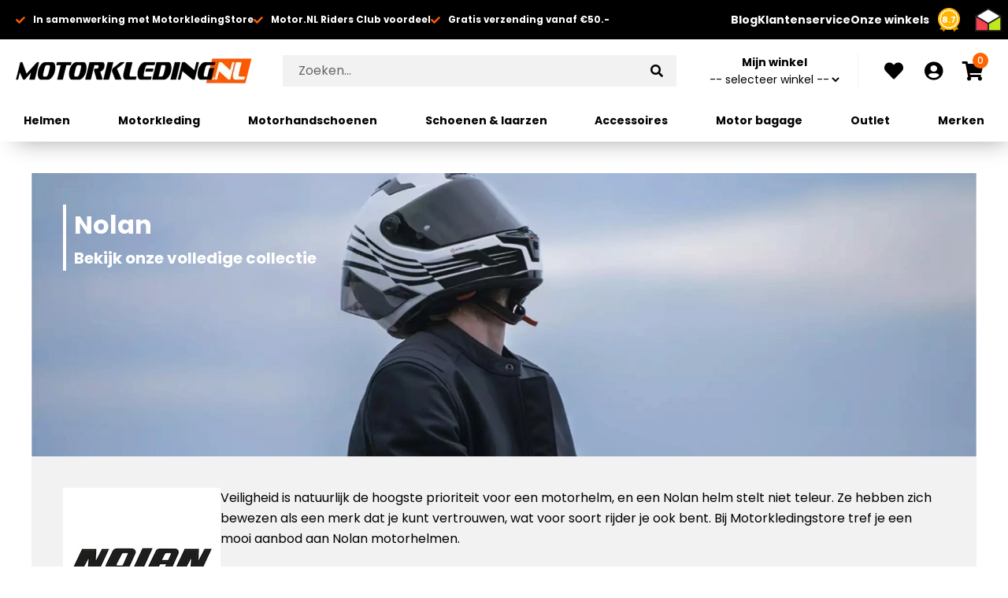

--- FILE ---
content_type: text/html; charset=UTF-8
request_url: https://www.motorkleding.nl/nolan
body_size: 14644
content:
<!DOCTYPE html>
<html lang="nl">
<head>
    <meta charset="UTF-8" />
    <meta name="viewport" content="initial-scale=1.0, width=device-width" />
    <meta name="title" content="Nolan: Ontdek ons assortiment - Motorkledingstore.nl" />
    <meta name="description" content="Nolan: topkwaliteit helmen voor elke motorrijder. Maak kennis met ons ruime assortiment op Motorkledingstore.nl. Jouw veiligheid voorop!" />
    <meta property="og:title" content="Nolan: Ontdek ons assortiment - Motorkledingstore.nl" />
    <meta property="og:description" content="Nolan: topkwaliteit helmen voor elke motorrijder. Maak kennis met ons ruime assortiment op Motorkledingstore.nl. Jouw veiligheid voorop!" />
            <meta property="og:image" content="/thumbnails/2f90f0d2810f9273a2ad5aaa5549054f405dbb4e/200/nolan.jpg" />
                <meta property="og:url" content="https://www.motorkledingstore.nl/nolan" />
        <meta property="og:locale" content="nl_NL" />
    <meta name="facebook-domain-verification" content="hed64lvsoh9dm6tjt7qd48nlyw056b" />
    <title>Nolan: Ontdek ons assortiment - Motorkledingstore.nl</title>
    <link rel="icon" href="/favicon.ico" />
    <link rel="apple-touch-icon" sizes="180x180" href="/assets/img/main/apple-touch-icon.png">
    <link rel="preload stylesheet" as="style" href="/assets/css/main/default.min.1768316165.css" />
    <link rel="preload stylesheet" as="style" href="https://cdnjs.cloudflare.com/ajax/libs/font-awesome/5.15.4/css/all.min.css" integrity="sha512-1ycn6IcaQQ40/MKBW2W4Rhis/DbILU74C1vSrLJxCq57o941Ym01SwNsOMqvEBFlcgUa6xLiPY/NS5R+E6ztJQ==" crossorigin="anonymous" referrerpolicy="no-referrer" />
    <link rel="preconnect" href="https://fonts.gstatic.com" />
    <link rel="preload stylesheet" as="style" href="https://fonts.googleapis.com/css2?family=Poppins:ital,wght@0,100;0,200;0,300;0,400;0,500;0,600;0,700;0,800;0,900;1,500&display=swap" />
    <script>window.dataLayer = window.dataLayer || [];</script>
            <!-- Google Tag Manager -->
<script>(function(w,d,s,l,i){w[l]=w[l]||[];w[l].push({'gtm.start':
new Date().getTime(),event:'gtm.js'});var f=d.getElementsByTagName(s)[0],
j=d.createElement(s),dl=l!='dataLayer'?'&l='+l:'';j.async=true;j.src=
'https://www.googletagmanager.com/gtm.js?id='+i+dl;f.parentNode.insertBefore(j,f);
})(window,document,'script','dataLayer','GTM-TDGZXX8');</script>
<!-- End Google Tag Manager -->
            <script src="https://code.jquery.com/jquery-3.7.1.min.js" integrity="sha256-/JqT3SQfawRcv/BIHPThkBvs0OEvtFFmqPF/lYI/Cxo=" crossorigin="anonymous" defer></script>
    <script src="/assets/js/main/consent.min.1768316165.js" defer></script>
        <script src="/assets/js/cart/cart.min.1768316165.js" defer></script>
    <script src="/assets/js/account/customer.min.1768316165.js" defer></script>
    <script src="/assets/js/main/googletagmanager.min.1768316165.js" defer></script>
        <script src="/assets/js/header_default/modernizr.custom.min.min.1768316165.js" defer></script>
    <script src="/assets/js/header_default/jquery.wpmenu.min.1768316165.js" defer></script>
    <script src="/assets/js/header_default/default.min.1768316165.js" defer></script>
    <script src="/assets/js/header_default/actions.min.1768316165.js" defer></script>
    <script src="/assets/js/header_default/search.min.1768316165.js" defer></script>
    <script src="/assets/js/cart/minicart.min.1768316165.js" defer></script>
    <script src="/assets/js/cart/add-to-cart.min.1768316165.js" defer></script>
    <script src="/assets/js/footer_default/default.min.1768316165.js" defer></script>
    <script src="/assets/js/main/default.min.1768316165.js" defer></script>
        <script type="application/ld+json">{
    "@context": "https://schema.org/",
    "@graphs": [
        {
            "@type": "WebPage",
            "url": "https://www.motorkleding.nl/nolan",
            "inLanguage": "nl-NL",
            "name": "Nolan: Ontdek ons assortiment - Motorkledingstore.nl",
            "description": "Nolan: topkwaliteit helmen voor elke motorrijder. Maak kennis met ons ruime assortiment op Motorkledingstore.nl. Jouw veiligheid voorop!"
        },
        {
            "@type": "WebSite",
            "name": "MotorkledingStore.nl",
            "alternateName": "MotorkledingStore",
            "url": "https://www.motorkleding.nl",
            "potentialAction": {
                "@type": "SearchAction",
                "target": "https://www.motorkleding.nl/zoeken?q={search_term_string}",
                "query-input": "required name=search_term_string"
            }
        },
        {
            "@type": "ClothingStore",
            "name": "MotorkledingStore.nl",
            "url": "https://www.motorkleding.nl",
            "address": {
                "@type": "PostalAddress",
                "addressRegion": "Breda",
                "streetAddress": "Spinveld 74",
                "addressLocality": "Breda",
                "postalCode": "4815HT",
                "addressCountry": "NL"
            },
            "telephone": "+31765151510",
            "image": "https://www.motorkleding.nl/favicon.ico",
            "priceRange": "€€",
            "logo": {
                "@type": "ImageObject",
                "url": "https://www.motorkleding.nl/thumbnails/5211855d8b11c6c2b7f35f10dbc6d0086081b14f/500/1.jpg"
            },
            "sameAs": [
                "https://www.facebook.com/motorkledingstore/",
                "https://www.facebook.com/motorkledingstorebreda/",
                "https://www.facebook.com/motorkledingstoreeindhoven/",
                "https://www.facebook.com/www.motorkledingstore.nl/",
                "https://www.instagram.com/motorkledingstore/"
            ]
        }
    ]
}</script>                <link rel="canonical" href="https://www.motorkledingstore.nl/nolan" />
    <link rel="stylesheet" href="/assets/css/brands/default.min.1768316164.css">
                    <script>
            function handleChatBotMessage(event)
            {
                if (event.data.type === 'chatbotStateChange') {
                    const iframe = document.getElementById('chatbot');
                    if (iframe) {
                        if (event.data.isClosed) {
                            iframe.style.width = '80px';
                            iframe.style.height = '80px';
                        } else {
                            iframe.style.width = '400px';
                            iframe.style.height = '630px';
                        }
                    }
                }
            }

            // Attach event listener
            window.addEventListener('message', handleChatBotMessage);
        </script>
    </head>
<body>
<!-- Google Tag Manager (noscript) -->
<noscript>
<iframe
    src="https://www.googletagmanager.com/ns.html?id=GTM-TDGZXX8"
    height="0"
    width="0"
    style="display:none;visibility:hidden">
</iframe>
</noscript>
<!-- End Google Tag Manager (noscript) --><header id="header">
    <div class="top-bar">
        <a class="cta webwinkel-keur" href="https://www.webwinkelkeur.nl/webshop/MotorkledingStore-nl_9614" target="_blank" title="Ga naar de site van WebwinkelKeur">
            <picture>
                <img src="https://dashboard.webwinkelkeur.nl/img/badges/badge-reviews-super.svg" alt="Foto: Webwinkel keur logo mobiel" class="icon" width="30" height="30" />
            </picture>
            <span class="rating-score">8.7</span>
        </a>
        <a class="cta thuiswinkel-waarborg" href="https://www.thuiswinkel.org/leden/motorkledingstore-nl/certificaat/" target="_blank" title="Ga naar de site van Thuiswinkel">
            <picture>
            <source srcset="/thumbnails/b8d9564cc102daa4051c39720b526c79712ca2bf/50/thuiswinkel_icon.png.webp 50w,/thumbnails/b8d9564cc102daa4051c39720b526c79712ca2bf/100/thuiswinkel_icon.png.webp 100w,/thumbnails/b8d9564cc102daa4051c39720b526c79712ca2bf/150/thuiswinkel_icon.png.webp 150w,/thumbnails/b8d9564cc102daa4051c39720b526c79712ca2bf/200/thuiswinkel_icon.png.webp 200w,/thumbnails/b8d9564cc102daa4051c39720b526c79712ca2bf/250/thuiswinkel_icon.png.webp 250w,/thumbnails/b8d9564cc102daa4051c39720b526c79712ca2bf/300/thuiswinkel_icon.png.webp 300w" type="image/webp" sizes="30px" />
        <source srcset="/thumbnails/b8d9564cc102daa4051c39720b526c79712ca2bf/50/thuiswinkel_icon.png 50w,/thumbnails/b8d9564cc102daa4051c39720b526c79712ca2bf/100/thuiswinkel_icon.png 100w,/thumbnails/b8d9564cc102daa4051c39720b526c79712ca2bf/150/thuiswinkel_icon.png 150w,/thumbnails/b8d9564cc102daa4051c39720b526c79712ca2bf/200/thuiswinkel_icon.png 200w,/thumbnails/b8d9564cc102daa4051c39720b526c79712ca2bf/250/thuiswinkel_icon.png 250w,/thumbnails/b8d9564cc102daa4051c39720b526c79712ca2bf/300/thuiswinkel_icon.png 300w" type="image/png" sizes="30px" />
            <img src="/thumbnails/b8d9564cc102daa4051c39720b526c79712ca2bf/50/thuiswinkel_icon.png" alt="Foto: Thuiswinkel waarborg logo mobiel" loading="eager" width="50" height="44" />
</picture>
        </a>
        <div class="usps-wrapper">
            <div class="usps">
                <div class="usp">
                    <i class="fa fa-check"></i>
                                            <span>In samenwerking met MotorkledingStore</span>
                                    </div>
                <div class="usp">
                    <i class="fa fa-check"></i>
                                            <span>Motor.NL Riders Club voordeel</span>
                                    </div>
                                <div class="usp">
                    <i class="fa fa-check"></i><span>Gratis verzending vanaf €50.-</span>
                </div>
            </div>
        </div>
        <div class="side-menu">
            <div class="topitem blog">
                <a class="item-link" href="/blog">Blog</a>
            </div>
            <div class="topitem">
                <a class="item-link" href="/klantenservice">Klantenservice</a>
            </div>
            <div class="topitem">
                <a class="item-link" href="/winkels">Onze winkels</a>
            </div>
        </div>
    </div>
    <div class="main-header-content">
        <a href="/" class="logo">
            <picture class="sticky">
            <source srcset="/thumbnails/315ee7db273bb501c215f64858161b78f4912c97/50/apple-touch-icon-transparent.png.webp 50w,/thumbnails/315ee7db273bb501c215f64858161b78f4912c97/100/apple-touch-icon-transparent.png.webp 100w,/thumbnails/315ee7db273bb501c215f64858161b78f4912c97/150/apple-touch-icon-transparent.png.webp 150w" type="image/webp" sizes="300px" />
        <source srcset="/thumbnails/315ee7db273bb501c215f64858161b78f4912c97/50/apple-touch-icon-transparent.png 50w,/thumbnails/315ee7db273bb501c215f64858161b78f4912c97/100/apple-touch-icon-transparent.png 100w,/thumbnails/315ee7db273bb501c215f64858161b78f4912c97/150/apple-touch-icon-transparent.png 150w" type="image/png" sizes="300px" />
            <img src="/thumbnails/315ee7db273bb501c215f64858161b78f4912c97/150/apple-touch-icon-transparent.png" alt="Foto: Motorkledingstore.nl" loading="eager" width="150" height="150" />
</picture>
                            <picture class="non-sticky">
            <source srcset="/thumbnails/64b3032f2ce7b54c393ef1aac638b44b06733006/50/logo_mk.png.webp 50w,/thumbnails/64b3032f2ce7b54c393ef1aac638b44b06733006/100/logo_mk.png.webp 100w,/thumbnails/64b3032f2ce7b54c393ef1aac638b44b06733006/150/logo_mk.png.webp 150w,/thumbnails/64b3032f2ce7b54c393ef1aac638b44b06733006/200/logo_mk.png.webp 200w,/thumbnails/64b3032f2ce7b54c393ef1aac638b44b06733006/250/logo_mk.png.webp 250w,/thumbnails/64b3032f2ce7b54c393ef1aac638b44b06733006/300/logo_mk.png.webp 300w,/thumbnails/64b3032f2ce7b54c393ef1aac638b44b06733006/350/logo_mk.png.webp 350w,/thumbnails/64b3032f2ce7b54c393ef1aac638b44b06733006/400/logo_mk.png.webp 400w,/thumbnails/64b3032f2ce7b54c393ef1aac638b44b06733006/450/logo_mk.png.webp 450w,/thumbnails/64b3032f2ce7b54c393ef1aac638b44b06733006/500/logo_mk.png.webp 500w,/thumbnails/64b3032f2ce7b54c393ef1aac638b44b06733006/550/logo_mk.png.webp 550w,/thumbnails/64b3032f2ce7b54c393ef1aac638b44b06733006/600/logo_mk.png.webp 600w,/thumbnails/64b3032f2ce7b54c393ef1aac638b44b06733006/650/logo_mk.png.webp 650w,/thumbnails/64b3032f2ce7b54c393ef1aac638b44b06733006/700/logo_mk.png.webp 700w,/thumbnails/64b3032f2ce7b54c393ef1aac638b44b06733006/750/logo_mk.png.webp 750w,/thumbnails/64b3032f2ce7b54c393ef1aac638b44b06733006/800/logo_mk.png.webp 800w,/thumbnails/64b3032f2ce7b54c393ef1aac638b44b06733006/850/logo_mk.png.webp 850w,/thumbnails/64b3032f2ce7b54c393ef1aac638b44b06733006/900/logo_mk.png.webp 900w,/thumbnails/64b3032f2ce7b54c393ef1aac638b44b06733006/950/logo_mk.png.webp 950w,/thumbnails/64b3032f2ce7b54c393ef1aac638b44b06733006/1000/logo_mk.png.webp 1000w,/thumbnails/64b3032f2ce7b54c393ef1aac638b44b06733006/1050/logo_mk.png.webp 1050w,/thumbnails/64b3032f2ce7b54c393ef1aac638b44b06733006/1100/logo_mk.png.webp 1100w,/thumbnails/64b3032f2ce7b54c393ef1aac638b44b06733006/1150/logo_mk.png.webp 1150w,/thumbnails/64b3032f2ce7b54c393ef1aac638b44b06733006/1200/logo_mk.png.webp 1200w,/thumbnails/64b3032f2ce7b54c393ef1aac638b44b06733006/1250/logo_mk.png.webp 1250w,/thumbnails/64b3032f2ce7b54c393ef1aac638b44b06733006/1300/logo_mk.png.webp 1300w,/thumbnails/64b3032f2ce7b54c393ef1aac638b44b06733006/1350/logo_mk.png.webp 1350w,/thumbnails/64b3032f2ce7b54c393ef1aac638b44b06733006/1400/logo_mk.png.webp 1400w,/thumbnails/64b3032f2ce7b54c393ef1aac638b44b06733006/1450/logo_mk.png.webp 1450w,/thumbnails/64b3032f2ce7b54c393ef1aac638b44b06733006/1500/logo_mk.png.webp 1500w" type="image/webp" sizes="300px" />
        <source srcset="/thumbnails/64b3032f2ce7b54c393ef1aac638b44b06733006/50/logo_mk.png 50w,/thumbnails/64b3032f2ce7b54c393ef1aac638b44b06733006/100/logo_mk.png 100w,/thumbnails/64b3032f2ce7b54c393ef1aac638b44b06733006/150/logo_mk.png 150w,/thumbnails/64b3032f2ce7b54c393ef1aac638b44b06733006/200/logo_mk.png 200w,/thumbnails/64b3032f2ce7b54c393ef1aac638b44b06733006/250/logo_mk.png 250w,/thumbnails/64b3032f2ce7b54c393ef1aac638b44b06733006/300/logo_mk.png 300w,/thumbnails/64b3032f2ce7b54c393ef1aac638b44b06733006/350/logo_mk.png 350w,/thumbnails/64b3032f2ce7b54c393ef1aac638b44b06733006/400/logo_mk.png 400w,/thumbnails/64b3032f2ce7b54c393ef1aac638b44b06733006/450/logo_mk.png 450w,/thumbnails/64b3032f2ce7b54c393ef1aac638b44b06733006/500/logo_mk.png 500w,/thumbnails/64b3032f2ce7b54c393ef1aac638b44b06733006/550/logo_mk.png 550w,/thumbnails/64b3032f2ce7b54c393ef1aac638b44b06733006/600/logo_mk.png 600w,/thumbnails/64b3032f2ce7b54c393ef1aac638b44b06733006/650/logo_mk.png 650w,/thumbnails/64b3032f2ce7b54c393ef1aac638b44b06733006/700/logo_mk.png 700w,/thumbnails/64b3032f2ce7b54c393ef1aac638b44b06733006/750/logo_mk.png 750w,/thumbnails/64b3032f2ce7b54c393ef1aac638b44b06733006/800/logo_mk.png 800w,/thumbnails/64b3032f2ce7b54c393ef1aac638b44b06733006/850/logo_mk.png 850w,/thumbnails/64b3032f2ce7b54c393ef1aac638b44b06733006/900/logo_mk.png 900w,/thumbnails/64b3032f2ce7b54c393ef1aac638b44b06733006/950/logo_mk.png 950w,/thumbnails/64b3032f2ce7b54c393ef1aac638b44b06733006/1000/logo_mk.png 1000w,/thumbnails/64b3032f2ce7b54c393ef1aac638b44b06733006/1050/logo_mk.png 1050w,/thumbnails/64b3032f2ce7b54c393ef1aac638b44b06733006/1100/logo_mk.png 1100w,/thumbnails/64b3032f2ce7b54c393ef1aac638b44b06733006/1150/logo_mk.png 1150w,/thumbnails/64b3032f2ce7b54c393ef1aac638b44b06733006/1200/logo_mk.png 1200w,/thumbnails/64b3032f2ce7b54c393ef1aac638b44b06733006/1250/logo_mk.png 1250w,/thumbnails/64b3032f2ce7b54c393ef1aac638b44b06733006/1300/logo_mk.png 1300w,/thumbnails/64b3032f2ce7b54c393ef1aac638b44b06733006/1350/logo_mk.png 1350w,/thumbnails/64b3032f2ce7b54c393ef1aac638b44b06733006/1400/logo_mk.png 1400w,/thumbnails/64b3032f2ce7b54c393ef1aac638b44b06733006/1450/logo_mk.png 1450w,/thumbnails/64b3032f2ce7b54c393ef1aac638b44b06733006/1500/logo_mk.png 1500w" type="image/png" sizes="300px" />
            <img src="/thumbnails/64b3032f2ce7b54c393ef1aac638b44b06733006/300/logo_mk.png" alt="Foto: Motorkleding.nl" loading="eager" width="300" height="33" />
</picture>
                    </a>
        <div class="search">
            <form class="searchForm" id="search-bar-header" autocomplete="off" method="get" action="/zoeken">
                <input type="search" class="searchBar" name="q" value="" placeholder="Zoeken...">
                <button class="searchIcon" type="submit" title="Zoeken...">
                    <i class="fa fa-search"></i>
                </button>
            </form>
            <div class="search-results-wrapper" id="search-bar-header-results">
                <script type="text/plain" data-id="search-title">
                    <div class="search-item search-item-group">
                        <p>{title}</p>
                    </div>
                </script>
                <script type="text/plain" data-id="no-results">
                    <div class="search-item">
                        <a>
                            <p>Geen resultaten gevonden.</p>
                        </a>
                    </div>
                </script>
                <script type="text/plain" data-id="item">
                    <div class="search-item {class}">
                        <a href="{url}">
                            <span class="product-image">
                                <img src="{item_image_url}" alt="{name}" title="{name}" />
                            </span>
                            <p><span class="brand">{brand}</span><br />{name}</p>
                            <b>{price_or_count}</b>
                        </a>
                    </div>
                </script>
                <script type="text/plain" data-id="cat">
                    <div class="search-item search-item-category">
                        <a href="{url}">
                            <span class="product-image">
                                <img src="{item_image_url}" alt="{name}" title="{name}" />
                            </span>
                            <p>
                                <b>{name}</b>
                                <span>{price_or_count} Resultaten gevonden</span>
                            </p>
                            <b><i class="fas fa-chevron-right"></i> </b>
                        </a>
                    </div>
                </script>
                <script type="text/plain" data-id="more-items">
                    <div class="search-item all-results">
                        <a href="/zoeken?q={search}">Toon alle gevonden resultaten.<i class="fa fa-caret-right"></i></a>
                    </div>
                </script>
                <div class="search-results" data-tag="search-results"></div>
            </div>
        </div>
        <div class="my-shop">
            <label for="my-shop" class="title">Mijn winkel</label>
            <select name="my-shop" id="my-shop">
                <option value="">-- selecteer winkel --</option>
                                    <option value="5">Apeldoorn</option>
                                    <option value="1">Breda</option>
                                    <option value="4">Capelle a/d IJssel</option>
                                    <option value="2">Eindhoven</option>
                                    <option value="3">Vianen</option>
                            </select>
        </div>
        <div class="wishlist">
            <a class="link" href="/wishlist" title="Favorieten / Wensenlijst">
                <i class="fas fa-heart"></i>
            </a>
        </div>
        <div class="account" id="account-link">
            <a class="link" href="/account" title="Mijn account">
                <i class="fas fa-user-circle"></i>
            </a>
        </div>
        <div class="cart" id="shopping-basket">
            <a href="/winkelwagen" class="open-cart" title="Winkelwagen">
                <div class="inner-cart">
                    <i class="fas fa-shopping-cart"></i>
                    <div class="items" id="cart-item-count">0</div>
                </div>
            </a>
            <div class="cart-content">
                <div class="mobileHeader">
                    <div class="title">Winkelwagen</div>
                    <div class="closeCart">
                        <i class="fa fa-times"></i>
                    </div>
                </div>
                <ul class="mini-cart list" id="mini-cart">
                                        <li class="empty-cart">
                        <p class="empty">Winkelwagen is leeg</p>
                    </li>
                    <script type="text/plain" id="no-cart-items">
                        <li class="empty-cart">
                            <p class="empty">Winkelwagen is leeg</p>
                        </li>
                    </script>
                    <script type="text/plain" id="cart-item">
                        <li class="cart-item" data-row-id="{id}">
                            <span>
                                <a href="{url}" class="product-image">
                                    <img src="{image}" alt="Foto: {title}" />
                                </a>
                                <b class="amount">{quantity}</b>
                                <a href="{url}" class="product-name">
                                    <p class="name">{title} - {color} - {size}</p>
                                </a>
                                <b class="price">{price}</b>
                                <i class="fa fa-trash-alt delete" data-row-id="{id}" title="{title}"></i>
                            </span>
                        </li>
                    </script>
                    <script type="text/plain" id="cart-subtotal">
                        <li class="totalen">
                            <p>Totaal bedrag: <b>{subtotal}</b></p>
                        </li>
                        <li class="toCart">
                            <a href="/winkelwagen">Naar winkelwagen</a>
                        </li>
                    </script>
                </ul>
            </div>
        </div>
    </div>
    <div class="menu-container">
        <div class="menu">
            <a href="#" class="menuToggle" title="Menu">
                <i class="fas fa-bars"></i>
            </a>
            <div class="topmenu topitem">
                <div class="mobile_header_topmenu">
                    <div class="left"></div>
                    <div class="center">
                        <p>Menu</p>
                    </div>
                    <div class="right">
                        <i class="fas fa-times"></i>
                    </div>
                </div>
                <div class="topitem_with_icon">
                    <a class="item-link" href="/winkels">
                        <i class="fas fa-store-alt"></i>
                                                    MotorkledingStore winkels
                                            </a>
                </div>
                <div class="topitem_with_icon my-shop">
                    <a class="item-link" href="#">
                        <i class="fas fa-store"></i>
                        <span data-title-template="Mijn winkel: {city}">Mijn winkel</span>
                    </a>
                    <div class="sub-menu-items">
                                                    <a class="item-link" href="#" data-id="5">Apeldoorn</a>
                                                    <a class="item-link" href="#" data-id="1">Breda</a>
                                                    <a class="item-link" href="#" data-id="4">Capelle a/d IJssel</a>
                                                    <a class="item-link" href="#" data-id="2">Eindhoven</a>
                                                    <a class="item-link" href="#" data-id="3">Vianen</a>
                                            </div>
                </div>
                <div class="topitem_with_icon">
                    <a class="item-link" href="/klantenservice">
                        <i class="fas fa-headset"></i>
                        Klantenservice
                    </a>
                </div>
                <div class="topitem_with_icon">
                    <a class="item-link" href="/blog">
                        <i class="fas fa-blog"></i>
                        Blog
                    </a>
                </div>
                                                                            <div class="topitem category has-children">
                                                            <div class="item-link">Helmen</div>
                                                                                        <div class="menuitem submenuitem">
                                    <div class="wrap">
                                                                                    <div class="topitem category motorhelmen has-children">
                                                            <a class="item-link" href="/motorhelmen">Motorhelmen</a>
                                                                                        <div class="menuitem submenuitem">
                                    <div class="wrap">
                                                                                    <div class="topitem category motorhelmen_integraalhelmen">
                                                            <a class="item-link" href="/motorhelmen/integraalhelmen">Integraalhelmen</a>
                                                                                </div>
                                            <div class="topitem category motorhelmen_systeemhelmen">
                                                            <a class="item-link" href="/motorhelmen/systeemhelmen">Systeemhelmen</a>
                                                                                </div>
                                            <div class="topitem category motorhelmen_jethelmen">
                                                            <a class="item-link" href="/motorhelmen/jethelmen">Jethelmen</a>
                                                                                </div>
                                            <div class="topitem category motorhelmen_adventure-helmen">
                                                            <a class="item-link" href="/motorhelmen/adventure-helmen">Adventure helmen</a>
                                                                                </div>
                                            <div class="topitem category motorhelmen_crosshelmen">
                                                            <a class="item-link" href="/motorhelmen/crosshelmen">Crosshelmen</a>
                                                                                </div>
                                            <div class="topitem category motorhelmen_scooter-helmen">
                                                            <a class="item-link" href="/motorhelmen/scooter-helmen">Scooter helmen</a>
                                                                                </div>
                                    
                                                                                    <div class="topitem mobile-all-items motorhelmen">
                                                <a class="item-link" href="/motorhelmen">Bekijk alle Motorhelmen</a>
                                            </div>
                                                                            </div>
                                </div>
                                                    </div>
                                            <div class="topitem category vizieren has-children">
                                                            <a class="item-link" href="/vizieren">Vizieren</a>
                                                                                        <div class="menuitem submenuitem">
                                    <div class="wrap">
                                                                                    <div class="topitem category vizieren_helmvizieren">
                                                            <a class="item-link" href="/vizieren/helmvizieren">Helmvizieren</a>
                                                                                </div>
                                            <div class="topitem category vizieren_pinlock-vizieren">
                                                            <a class="item-link" href="/vizieren/pinlock-vizieren">Pinlock vizieren</a>
                                                                                </div>
                                            <div class="topitem category vizieren_zonnevizieren">
                                                            <a class="item-link" href="/vizieren/zonnevizieren">Zonnevizieren</a>
                                                                                </div>
                                    
                                                                                    <div class="topitem mobile-all-items vizieren">
                                                <a class="item-link" href="/vizieren">Bekijk alle Vizieren</a>
                                            </div>
                                                                            </div>
                                </div>
                                                    </div>
                                            <div class="topitem category communicatie has-children">
                                                            <a class="item-link" href="/communicatie">Communicatie</a>
                                                                                        <div class="menuitem submenuitem">
                                    <div class="wrap">
                                                                                    <div class="topitem category communicatie_helm-communicatie">
                                                            <a class="item-link" href="/communicatie/helm-communicatie">Helm communicatie</a>
                                                                                </div>
                                            <div class="topitem category communicatie_helm-communicatie-toebehoren">
                                                            <a class="item-link" href="/communicatie/helm-communicatie-toebehoren">Helm communicatie toebehoren</a>
                                                                                </div>
                                    
                                                                                    <div class="topitem mobile-all-items communicatie">
                                                <a class="item-link" href="/communicatie">Bekijk alle Communicatie</a>
                                            </div>
                                                                            </div>
                                </div>
                                                    </div>
                                            <div class="topitem category helmmutsen has-children">
                                                            <a class="item-link" href="/helmmutsen">Helmmutsen</a>
                                                                                        <div class="menuitem submenuitem">
                                    <div class="wrap">
                                                                                    <div class="topitem category helmmutsen_motorkollen">
                                                            <a class="item-link" href="/helmmutsen/motorkollen">Motorkollen</a>
                                                                                </div>
                                            <div class="topitem category helmmutsen_balaclavas">
                                                            <a class="item-link" href="/helmmutsen/balaclavas">Balaclavas</a>
                                                                                </div>
                                    
                                                                                    <div class="topitem mobile-all-items helmmutsen">
                                                <a class="item-link" href="/helmmutsen">Bekijk alle Helmmutsen</a>
                                            </div>
                                                                            </div>
                                </div>
                                                    </div>
                                            <div class="topitem category helmaccessoires has-children">
                                                            <a class="item-link" href="/helmaccessoires">Helmaccessoires</a>
                                                                                        <div class="menuitem submenuitem">
                                    <div class="wrap">
                                                                                    <div class="topitem category helmaccessoires_motor-oordoppen">
                                                            <a class="item-link" href="/helmaccessoires/motor-oordoppen">Motor oordoppen</a>
                                                                                </div>
                                            <div class="topitem category helmaccessoires_helm-onderhoudsmiddelen">
                                                            <a class="item-link" href="/helmaccessoires/helm-onderhoudsmiddelen">Helm onderhoudsmiddelen</a>
                                                                                </div>
                                            <div class="topitem category helmaccessoires_helmonderdelen">
                                                            <a class="item-link" href="/helmaccessoires/helmonderdelen">Helmonderdelen</a>
                                                                                </div>
                                            <div class="topitem category helmaccessoires_motorbrillen">
                                                            <a class="item-link" href="/helmaccessoires/motorbrillen">Motorbrillen</a>
                                                                                </div>
                                            <div class="topitem category helmaccessoires_cross-brillen">
                                                            <a class="item-link" href="/helmaccessoires/cross-brillen">Cross brillen</a>
                                                                                </div>
                                            <div class="topitem category helmaccessoires_crosshelm-accessoires">
                                                            <a class="item-link" href="/helmaccessoires/crosshelm-accessoires">Crosshelm accessoires</a>
                                                                                </div>
                                    
                                                                                    <div class="topitem mobile-all-items helmaccessoires">
                                                <a class="item-link" href="/helmaccessoires">Bekijk alle Helmaccessoires</a>
                                            </div>
                                                                            </div>
                                </div>
                                                    </div>
                                    
                                                                            </div>
                                </div>
                                                    </div>
                                            <div class="topitem category motorkleding has-children">
                                                            <a class="item-link" href="/motorkleding">Motorkleding</a>
                                                                                        <div class="menuitem submenuitem">
                                    <div class="wrap">
                                                                                    <div class="topitem category motorbroeken has-children">
                                                            <a class="item-link" href="/motorbroeken">Motorbroeken</a>
                                                                                        <div class="menuitem submenuitem">
                                    <div class="wrap">
                                                                                    <div class="topitem category motorbroeken_textiele-motorbroeken">
                                                            <a class="item-link" href="/motorbroeken/textiele-motorbroeken">Textiele motorbroeken</a>
                                                                                </div>
                                            <div class="topitem category motorbroeken_leren-motorbroeken">
                                                            <a class="item-link" href="/motorbroeken/leren-motorbroeken">Leren motorbroeken</a>
                                                                                </div>
                                            <div class="topitem category motorbroeken_gore-tex-motorbroeken">
                                                            <a class="item-link" href="/motorbroeken/gore-tex-motorbroeken">Gore-Tex motorbroeken</a>
                                                                                </div>
                                            <div class="topitem category motorbroeken_doorwaai-motorbroeken">
                                                            <a class="item-link" href="/motorbroeken/doorwaai-motorbroeken">Doorwaai motorbroeken</a>
                                                                                </div>
                                            <div class="topitem category motorbroeken_motorjeans">
                                                            <a class="item-link" href="/motorbroeken/motorjeans">Motorjeans</a>
                                                                                </div>
                                            <div class="topitem category motorbroeken_motorleggings">
                                                            <a class="item-link" href="/motorbroeken/motorleggings">Motorleggings</a>
                                                                                </div>
                                            <div class="topitem category motorbroeken_crossbroeken">
                                                            <a class="item-link" href="/motorbroeken/crossbroeken">Crossbroeken</a>
                                                                                </div>
                                    
                                                                                    <div class="topitem mobile-all-items motorbroeken">
                                                <a class="item-link" href="/motorbroeken">Bekijk alle Motorbroeken</a>
                                            </div>
                                                                            </div>
                                </div>
                                                    </div>
                                            <div class="topitem category motorjassen has-children">
                                                            <a class="item-link" href="/motorjassen">Motorjassen</a>
                                                                                        <div class="menuitem submenuitem">
                                    <div class="wrap">
                                                                                    <div class="topitem category motorjassen_textiele-motorjassen">
                                                            <a class="item-link" href="/motorjassen/textiele-motorjassen">Textiele motorjassen</a>
                                                                                </div>
                                            <div class="topitem category motorjassen_leren-motorjassen">
                                                            <a class="item-link" href="/motorjassen/leren-motorjassen">Leren motorjassen</a>
                                                                                </div>
                                            <div class="topitem category motorjassen_gore-tex-motorjassen">
                                                            <a class="item-link" href="/motorjassen/gore-tex-motorjassen">Gore-Tex motorjassen</a>
                                                                                </div>
                                            <div class="topitem category motorjassen_doorwaai-motorjassen">
                                                            <a class="item-link" href="/motorjassen/doorwaai-motorjassen">Doorwaai motorjassen</a>
                                                                                </div>
                                            <div class="topitem category motorjassen_motorhoodies">
                                                            <a class="item-link" href="/motorjassen/motorhoodies">Motorhoodies</a>
                                                                                </div>
                                            <div class="topitem category motorjassen_motorshirts">
                                                            <a class="item-link" href="/motorjassen/motorshirts">Motorshirts</a>
                                                                                </div>
                                            <div class="topitem category motorjassen_cross-shirts">
                                                            <a class="item-link" href="/motorjassen/cross-shirts">Cross shirts</a>
                                                                                </div>
                                    
                                                                                    <div class="topitem mobile-all-items motorjassen">
                                                <a class="item-link" href="/motorjassen">Bekijk alle Motorjassen</a>
                                            </div>
                                                                            </div>
                                </div>
                                                    </div>
                                            <div class="topitem category motorpakken has-children">
                                                            <a class="item-link" href="/motorpakken">Motorpakken</a>
                                                                                        <div class="menuitem submenuitem">
                                    <div class="wrap">
                                                                                    <div class="topitem category motorpakken_1-delige-motorpakken">
                                                            <a class="item-link" href="/motorpakken/1-delige-motorpakken">1-delige motorpakken</a>
                                                                                </div>
                                            <div class="topitem category motorpakken_2-delige-motorpakken">
                                                            <a class="item-link" href="/motorpakken/2-delige-motorpakken">2-delige motorpakken</a>
                                                                                </div>
                                    
                                                                                    <div class="topitem mobile-all-items motorpakken">
                                                <a class="item-link" href="/motorpakken">Bekijk alle Motorpakken</a>
                                            </div>
                                                                            </div>
                                </div>
                                                    </div>
                                            <div class="topitem category motor-regenkleding has-children">
                                                            <a class="item-link" href="/motor-regenkleding">Motor regenkleding</a>
                                                                                        <div class="menuitem submenuitem">
                                    <div class="wrap">
                                                                                    <div class="topitem category motor-regenkleding_motor-regenjassen">
                                                            <a class="item-link" href="/motor-regenkleding/motor-regenjassen">Motor regenjassen</a>
                                                                                </div>
                                            <div class="topitem category motor-regenkleding_motor-regenbroeken">
                                                            <a class="item-link" href="/motor-regenkleding/motor-regenbroeken">Motor regenbroeken</a>
                                                                                </div>
                                            <div class="topitem category motor-regenkleding_motor-regenpakken">
                                                            <a class="item-link" href="/motor-regenkleding/motor-regenpakken">Motor regenpakken</a>
                                                                                </div>
                                            <div class="topitem category motor-regenkleding_regen-overhandschoenen">
                                                            <a class="item-link" href="/motor-regenkleding/regen-overhandschoenen">Overhandschoenen</a>
                                                                                </div>
                                            <div class="topitem category motor-regenkleding_regen-overlaarzen">
                                                            <a class="item-link" href="/motor-regenkleding/regen-overlaarzen">Overlaarzen</a>
                                                                                </div>
                                    
                                                                                    <div class="topitem mobile-all-items motor-regenkleding">
                                                <a class="item-link" href="/motor-regenkleding">Bekijk alle Motor regenkleding</a>
                                            </div>
                                                                            </div>
                                </div>
                                                    </div>
                                            <div class="topitem category motor-onderkleding has-children">
                                                            <a class="item-link" href="/motor-onderkleding">Motor onderkleding</a>
                                                                                        <div class="menuitem submenuitem">
                                    <div class="wrap">
                                                                                    <div class="topitem category motor-onderkleding_motor-thermoshirts">
                                                            <a class="item-link" href="/motor-onderkleding/motor-thermoshirts">Motor thermoshirts</a>
                                                                                </div>
                                            <div class="topitem category motor-onderkleding_motor-thermobroeken">
                                                            <a class="item-link" href="/motor-onderkleding/motor-thermobroeken">Motor thermobroeken</a>
                                                                                </div>
                                            <div class="topitem category motor-onderkleding_motor-thermopakken">
                                                            <a class="item-link" href="/motor-onderkleding/motor-thermopakken">Motor thermopakken</a>
                                                                                </div>
                                            <div class="topitem category motor-onderkleding_motor-thermojassen">
                                                            <a class="item-link" href="/motor-onderkleding/motor-thermojassen">Motor thermojassen</a>
                                                                                </div>
                                            <div class="topitem category motor-onderkleding_beschermende-onderkleding">
                                                            <a class="item-link" href="/motor-onderkleding/beschermende-onderkleding">Beschermende onderkleding</a>
                                                                                </div>
                                            <div class="topitem category motor-onderkleding_verkoelende-onderkleding">
                                                            <a class="item-link" href="/motor-onderkleding/verkoelende-onderkleding">Verkoelende onderkleding</a>
                                                                                </div>
                                            <div class="topitem category motor-onderkleding_verwarmde-onderkleding">
                                                            <a class="item-link" href="/motor-onderkleding/verwarmde-onderkleding">Verwarmde onderkleding</a>
                                                                                </div>
                                            <div class="topitem category motor-onderkleding_motorsokken">
                                                            <a class="item-link" href="/motor-onderkleding/motorsokken">Motorsokken</a>
                                                                                </div>
                                    
                                                                                    <div class="topitem mobile-all-items motor-onderkleding">
                                                <a class="item-link" href="/motor-onderkleding">Bekijk alle Motor onderkleding</a>
                                            </div>
                                                                            </div>
                                </div>
                                                    </div>
                                            <div class="topitem category kinder-motorkleding has-children">
                                                            <a class="item-link" href="/kinder-motorkleding">Kinder motorkleding</a>
                                                                                        <div class="menuitem submenuitem">
                                    <div class="wrap">
                                                                                    <div class="topitem category kinder-motorkleding_kinder-motorjassen">
                                                            <a class="item-link" href="/kinder-motorkleding/kinder-motorjassen">Kinder motorjassen</a>
                                                                                </div>
                                            <div class="topitem category kinder-motorkleding_kinder-motorbroeken">
                                                            <a class="item-link" href="/kinder-motorkleding/kinder-motorbroeken">Kinder motorbroeken</a>
                                                                                </div>
                                            <div class="topitem category kinder-motorkleding_kinder-motorhandschoenen">
                                                            <a class="item-link" href="/kinder-motorkleding/kinder-motorhandschoenen">Kinder motorhandschoenen</a>
                                                                                </div>
                                    
                                                                                    <div class="topitem mobile-all-items kinder-motorkleding">
                                                <a class="item-link" href="/kinder-motorkleding">Bekijk alle Kinder motorkleding</a>
                                            </div>
                                                                            </div>
                                </div>
                                                    </div>
                                            <div class="topitem category casual-kleding has-children">
                                                            <a class="item-link" href="/casual-kleding">Casual kleding</a>
                                                                                        <div class="menuitem submenuitem">
                                    <div class="wrap">
                                                                                    <div class="topitem category casual-kleding_shirts">
                                                            <a class="item-link" href="/casual-kleding/shirts">Shirts</a>
                                                                                </div>
                                            <div class="topitem category casual-kleding_truien">
                                                            <a class="item-link" href="/casual-kleding/truien">Truien</a>
                                                                                </div>
                                            <div class="topitem category casual-kleding_jassen">
                                                            <a class="item-link" href="/casual-kleding/jassen">Jassen</a>
                                                                                </div>
                                            <div class="topitem category casual-kleding_petten-mutsen">
                                                            <a class="item-link" href="/casual-kleding/petten-mutsen">Petten &amp; Mutsen</a>
                                                                                </div>
                                    
                                                                                    <div class="topitem mobile-all-items casual-kleding">
                                                <a class="item-link" href="/casual-kleding">Bekijk alle Casual kleding</a>
                                            </div>
                                                                            </div>
                                </div>
                                                    </div>
                                            <div class="topitem category motorkleding-toebehoren has-children">
                                                            <a class="item-link" href="/motorkleding-toebehoren">Motorkleding toebehoren</a>
                                                                                        <div class="menuitem submenuitem">
                                    <div class="wrap">
                                                                                    <div class="topitem category motorkleding-toebehoren_reflectievesten">
                                                            <a class="item-link" href="/motorkleding-toebehoren/reflectievesten">Reflectievesten</a>
                                                                                </div>
                                            <div class="topitem category motorkleding-toebehoren_riemen-bretels">
                                                            <a class="item-link" href="/motorkleding-toebehoren/riemen-bretels">Riemen &amp; bretels</a>
                                                                                </div>
                                            <div class="topitem category motorkleding-toebehoren_motorkleding-onderhoudsmiddelen">
                                                            <a class="item-link" href="/motorkleding-toebehoren/motorkleding-onderhoudsmiddelen">Motorkleding onderhoudsmiddelen</a>
                                                                                </div>
                                    
                                                                                    <div class="topitem mobile-all-items motorkleding-toebehoren">
                                                <a class="item-link" href="/motorkleding-toebehoren">Bekijk alle Motorkleding toebehoren</a>
                                            </div>
                                                                            </div>
                                </div>
                                                    </div>
                                            <div class="topitem category motor-protectie has-children">
                                                            <a class="item-link" href="/motor-protectie">Protectie</a>
                                                                                        <div class="menuitem submenuitem">
                                    <div class="wrap">
                                                                                    <div class="topitem category motor-protectie_airbagvesten">
                                                            <a class="item-link" href="/motor-protectie/airbagvesten">Airbagvesten</a>
                                                                                </div>
                                            <div class="topitem category motor-protectie_rugprotectoren">
                                                            <a class="item-link" href="/motor-protectie/rugprotectoren">Rugprotectoren</a>
                                                                                </div>
                                            <div class="topitem category motor-protectie_heupprotectoren">
                                                            <a class="item-link" href="/motor-protectie/heupprotectoren">Heupprotectoren</a>
                                                                                </div>
                                            <div class="topitem category motor-protectie_knie-protectoren">
                                                            <a class="item-link" href="/motor-protectie/knie-protectoren">Knie protectoren</a>
                                                                                </div>
                                            <div class="topitem category motor-protectie_schouder-protectoren">
                                                            <a class="item-link" href="/motor-protectie/schouder-protectoren">Schouder protectoren</a>
                                                                                </div>
                                            <div class="topitem category motor-protectie_borst-protectoren">
                                                            <a class="item-link" href="/motor-protectie/borst-protectoren">Borst protectoren</a>
                                                                                </div>
                                            <div class="topitem category motor-protectie_elleboog-protectoren">
                                                            <a class="item-link" href="/motor-protectie/elleboog-protectoren">Elleboog protectoren</a>
                                                                                </div>
                                            <div class="topitem category motor-protectie_kneesliders">
                                                            <a class="item-link" href="/motor-protectie/kneesliders">Kneesliders</a>
                                                                                </div>
                                            <div class="topitem category motor-protectie_niergordels">
                                                            <a class="item-link" href="/motor-protectie/niergordels">Niergordels</a>
                                                                                </div>
                                            <div class="topitem category motor-protectie_bodyprotectors">
                                                            <a class="item-link" href="/motor-protectie/bodyprotectors">Bodyprotectors</a>
                                                                                </div>
                                    
                                                                                    <div class="topitem mobile-all-items motor-protectie">
                                                <a class="item-link" href="/motor-protectie">Bekijk alle Protectie</a>
                                            </div>
                                                                            </div>
                                </div>
                                                    </div>
                                    
                                                                                    <div class="topitem mobile-all-items motorkleding">
                                                <a class="item-link" href="/motorkleding">Bekijk alle Motorkleding</a>
                                            </div>
                                                                            </div>
                                </div>
                                                    </div>
                                            <div class="topitem category motorhandschoenen has-children">
                                                            <a class="item-link" href="/motorhandschoenen">Motorhandschoenen</a>
                                                                                        <div class="menuitem submenuitem">
                                    <div class="wrap">
                                                                                    <div class="topitem category motorhandschoenen_zomer-motorhandschoenen">
                                                            <a class="item-link" href="/motorhandschoenen/zomer-motorhandschoenen">Zomer motorhandschoenen</a>
                                                                                </div>
                                            <div class="topitem category motorhandschoenen_mid-season-motorhandschoenen">
                                                            <a class="item-link" href="/motorhandschoenen/mid-season-motorhandschoenen">Mid-season motorhandschoenen</a>
                                                                                </div>
                                            <div class="topitem category motorhandschoenen_gore-tex-motorhandschoenen">
                                                            <a class="item-link" href="/motorhandschoenen/gore-tex-motorhandschoenen">Gore-Tex motorhandschoenen</a>
                                                                                </div>
                                            <div class="topitem category motorhandschoenen_winter-motorhandschoenen">
                                                            <a class="item-link" href="/motorhandschoenen/winter-motorhandschoenen">Winter motorhandschoenen</a>
                                                                                </div>
                                            <div class="topitem category motorhandschoenen_verwarmde-motorhandschoenen">
                                                            <a class="item-link" href="/motorhandschoenen/verwarmde-motorhandschoenen">Verwarmde motorhandschoenen</a>
                                                                                </div>
                                            <div class="topitem category motorhandschoenen_cross-handschoenen">
                                                            <a class="item-link" href="/motorhandschoenen/cross-handschoenen">Cross handschoenen</a>
                                                                                </div>
                                    
                                                                                    <div class="topitem mobile-all-items motorhandschoenen">
                                                <a class="item-link" href="/motorhandschoenen">Bekijk alle Motorhandschoenen</a>
                                            </div>
                                                                            </div>
                                </div>
                                                    </div>
                                            <div class="topitem category has-children">
                                                            <div class="item-link">Schoenen &amp; laarzen</div>
                                                                                        <div class="menuitem submenuitem">
                                    <div class="wrap">
                                                                                    <div class="topitem category motorlaarzen has-children">
                                                            <a class="item-link" href="/motorlaarzen">Motorlaarzen</a>
                                                                                        <div class="menuitem submenuitem">
                                    <div class="wrap">
                                                                                    <div class="topitem category motorlaarzen_tour-motorlaarzen">
                                                            <a class="item-link" href="/motorlaarzen/tour-motorlaarzen">Tour motorlaarzen</a>
                                                                                </div>
                                            <div class="topitem category motorlaarzen_race-motorlaarzen">
                                                            <a class="item-link" href="/motorlaarzen/race-motorlaarzen">Race motorlaarzen</a>
                                                                                </div>
                                            <div class="topitem category motorlaarzen_gore-tex-motorlaarzen">
                                                            <a class="item-link" href="/motorlaarzen/gore-tex-motorlaarzen">Gore-Tex motorlaarzen</a>
                                                                                </div>
                                            <div class="topitem category motorlaarzen_classic-motorlaarzen">
                                                            <a class="item-link" href="/motorlaarzen/classic-motorlaarzen">Classic motorlaarzen</a>
                                                                                </div>
                                            <div class="topitem category motorlaarzen_adventure-motorlaarzen">
                                                            <a class="item-link" href="/motorlaarzen/adventure-motorlaarzen">Adventure motorlaarzen</a>
                                                                                </div>
                                            <div class="topitem category motorlaarzen_crosslaarzen">
                                                            <a class="item-link" href="/motorlaarzen/crosslaarzen">Crosslaarzen</a>
                                                                                </div>
                                    
                                                                                    <div class="topitem mobile-all-items motorlaarzen">
                                                <a class="item-link" href="/motorlaarzen">Bekijk alle Motorlaarzen</a>
                                            </div>
                                                                            </div>
                                </div>
                                                    </div>
                                            <div class="topitem category motorschoenen has-children">
                                                            <a class="item-link" href="/motorschoenen">Motorschoenen</a>
                                                                                        <div class="menuitem submenuitem">
                                    <div class="wrap">
                                                                                    <div class="topitem category motorschoenen_motor-sneakers">
                                                            <a class="item-link" href="/motorschoenen/motor-sneakers">Motor sneakers</a>
                                                                                </div>
                                            <div class="topitem category motorschoenen_sportieve-motorschoenen">
                                                            <a class="item-link" href="/motorschoenen/sportieve-motorschoenen">Sportieve motorschoenen</a>
                                                                                </div>
                                    
                                                                                    <div class="topitem mobile-all-items motorschoenen">
                                                <a class="item-link" href="/motorschoenen">Bekijk alle Motorschoenen</a>
                                            </div>
                                                                            </div>
                                </div>
                                                    </div>
                                            <div class="topitem category motorschoenen-motorlaarzen-toebehoren has-children">
                                                            <a class="item-link" href="/motorschoenen-motorlaarzen-toebehoren">Motorschoenen &amp; motorlaarzen toebehoren</a>
                                                                                        <div class="menuitem submenuitem">
                                    <div class="wrap">
                                                                                    <div class="topitem category motorschoenen-motorlaarzen-toebehoren_toe-sliders">
                                                            <a class="item-link" href="/motorschoenen-motorlaarzen-toebehoren/toe-sliders">Toe sliders</a>
                                                                                </div>
                                            <div class="topitem category motorschoenen-motorlaarzen-toebehoren_onderdelen">
                                                            <a class="item-link" href="/motorschoenen-motorlaarzen-toebehoren/onderdelen">Schoenen en laarzen onderdelen</a>
                                                                                </div>
                                    
                                                                                    <div class="topitem mobile-all-items motorschoenen-motorlaarzen-toebehoren">
                                                <a class="item-link" href="/motorschoenen-motorlaarzen-toebehoren">Bekijk alle Motorschoenen &amp; motorlaarzen toebehoren</a>
                                            </div>
                                                                            </div>
                                </div>
                                                    </div>
                                    
                                                                            </div>
                                </div>
                                                    </div>
                                            <div class="topitem category has-children">
                                                            <div class="item-link">Accessoires</div>
                                                                                        <div class="menuitem submenuitem">
                                    <div class="wrap">
                                                                                    <div class="topitem category motor-onderdelen has-children">
                                                            <a class="item-link" href="/motor-onderdelen">Motoronderdelen</a>
                                                                                        <div class="menuitem submenuitem">
                                    <div class="wrap">
                                                                                    <div class="topitem category motor-onderdelen_spiegels">
                                                            <a class="item-link" href="/motor-onderdelen/spiegels">Spiegels</a>
                                                                                </div>
                                            <div class="topitem category motor-onderdelen_knipperlichten">
                                                            <a class="item-link" href="/motor-onderdelen/knipperlichten">Knipperlichten</a>
                                                                                </div>
                                            <div class="topitem category motor-onderdelen_stuur-sets">
                                                            <a class="item-link" href="/motor-onderdelen/stuur-sets">Stuur sets</a>
                                                                                </div>
                                            <div class="topitem category motor-onderdelen_kentekenplaathouders">
                                                            <a class="item-link" href="/motor-onderdelen/kentekenplaathouders">Kentekenplaathouders</a>
                                                                                </div>
                                            <div class="topitem category motor-onderdelen_windschermen">
                                                            <a class="item-link" href="/motor-onderdelen/windschermen">Windschermen</a>
                                                                                </div>
                                            <div class="topitem category motor-onderdelen_spiegelverbreders">
                                                            <a class="item-link" href="/motor-onderdelen/spiegelverbreders">Spiegelverbreders</a>
                                                                                </div>
                                            <div class="topitem category motor-onderdelen_middenbokken-standaarden">
                                                            <a class="item-link" href="/motor-onderdelen/middenbokken-standaarden">Middenbokken &amp; standaarden</a>
                                                                                </div>
                                            <div class="topitem category motor-onderdelen_valbeugels-valdoppen">
                                                            <a class="item-link" href="/motor-onderdelen/valbeugels-valdoppen">Valbeugels &amp; valdoppen</a>
                                                                                </div>
                                            <div class="topitem category motor-onderdelen_overige-motoronderdelen">
                                                            <a class="item-link" href="/motor-onderdelen/overige-motoronderdelen">Overige motoronderdelen</a>
                                                                                </div>
                                    
                                                                                    <div class="topitem mobile-all-items motor-onderdelen">
                                                <a class="item-link" href="/motor-onderdelen">Bekijk alle Motoronderdelen</a>
                                            </div>
                                                                            </div>
                                </div>
                                                    </div>
                                            <div class="topitem category motor-accessoires has-children">
                                                            <a class="item-link" href="/motor-accessoires">Motor accessoires</a>
                                                                                        <div class="menuitem submenuitem">
                                    <div class="wrap">
                                                                                    <div class="topitem category motor-accessoires_motorhoezen">
                                                            <a class="item-link" href="/motor-accessoires/motorhoezen">Motorhoezen</a>
                                                                                </div>
                                            <div class="topitem category motor-accessoires_acculaders-motor">
                                                            <a class="item-link" href="/motor-accessoires/acculaders-motor">Acculaders motor</a>
                                                                                </div>
                                            <div class="topitem category motor-accessoires_cruisecontrol-motor">
                                                            <a class="item-link" href="/motor-accessoires/cruisecontrol-motor">Cruisecontrol motor</a>
                                                                                </div>
                                            <div class="topitem category motor-accessoires_handvatverwarming">
                                                            <a class="item-link" href="/motor-accessoires/handvatverwarming">Handvatverwarming</a>
                                                                                </div>
                                            <div class="topitem category motor-accessoires_tankpads">
                                                            <a class="item-link" href="/motor-accessoires/tankpads">Tankpads</a>
                                                                                </div>
                                            <div class="topitem category motor-accessoires_action-cams">
                                                            <a class="item-link" href="/motor-accessoires/action-cams">Action cams</a>
                                                                                </div>
                                            <div class="topitem category motor-accessoires_action-cam-accessoires">
                                                            <a class="item-link" href="/motor-accessoires/action-cam-accessoires">Action cam accessoires</a>
                                                                                </div>
                                            <div class="topitem category motor-accessoires_overige-motor-accessoires">
                                                            <a class="item-link" href="/motor-accessoires/overige-motor-accessoires">Overige motor accessoires</a>
                                                                                </div>
                                    
                                                                                    <div class="topitem mobile-all-items motor-accessoires">
                                                <a class="item-link" href="/motor-accessoires">Bekijk alle Motor accessoires</a>
                                            </div>
                                                                            </div>
                                </div>
                                                    </div>
                                            <div class="topitem category motorbeveiliging has-children">
                                                            <a class="item-link" href="/motorbeveiliging">Motorbeveiliging</a>
                                                                                        <div class="menuitem submenuitem">
                                    <div class="wrap">
                                                                                    <div class="topitem category motorbeveiliging_schijfremsloten">
                                                            <a class="item-link" href="/motorbeveiliging/schijfremsloten">Schijfremsloten</a>
                                                                                </div>
                                            <div class="topitem category motorbeveiliging_kettingsloten">
                                                            <a class="item-link" href="/motorbeveiliging/kettingsloten">Kettingsloten</a>
                                                                                </div>
                                            <div class="topitem category motorbeveiliging_slot-reminders">
                                                            <a class="item-link" href="/motorbeveiliging/slot-reminders">Slot reminders</a>
                                                                                </div>
                                            <div class="topitem category motorbeveiliging_muurankers-vloerankers">
                                                            <a class="item-link" href="/motorbeveiliging/muurankers-vloerankers">Muurankers &amp; vloerankers</a>
                                                                                </div>
                                    
                                                                                    <div class="topitem mobile-all-items motorbeveiliging">
                                                <a class="item-link" href="/motorbeveiliging">Bekijk alle Motorbeveiliging</a>
                                            </div>
                                                                            </div>
                                </div>
                                                    </div>
                                            <div class="topitem category motor-onderhoud has-children">
                                                            <a class="item-link" href="/motor-onderhoud">Motor onderhoud</a>
                                                                                        <div class="menuitem submenuitem">
                                    <div class="wrap">
                                                                                    <div class="topitem category motor-onderhoud_motor-schoonmaken-poetsen">
                                                            <a class="item-link" href="/motor-onderhoud/motor-schoonmaken-poetsen">Motor schoonmaken &amp; poetsen</a>
                                                                                </div>
                                            <div class="topitem category motor-onderhoud_motorolie-smeermiddelen">
                                                            <a class="item-link" href="/motor-onderhoud/motorolie-smeermiddelen">Motorolie &amp; smeermiddelen</a>
                                                                                </div>
                                            <div class="topitem category motor-onderhoud_kettingsprays-reinigers">
                                                            <a class="item-link" href="/motor-onderhoud/kettingsprays-reinigers">Kettingsprays &amp; reinigers</a>
                                                                                </div>
                                            <div class="topitem category motor-onderhoud_motor-gereedschap">
                                                            <a class="item-link" href="/motor-onderhoud/motor-gereedschap">Motor gereedschap</a>
                                                                                </div>
                                            <div class="topitem category motor-onderhoud_overig-motor-onderhoud">
                                                            <a class="item-link" href="/motor-onderhoud/overig-motor-onderhoud">Overig motoronderhoud</a>
                                                                                </div>
                                    
                                                                                    <div class="topitem mobile-all-items motor-onderhoud">
                                                <a class="item-link" href="/motor-onderhoud">Bekijk alle Motor onderhoud</a>
                                            </div>
                                                                            </div>
                                </div>
                                                    </div>
                                            <div class="topitem category telefoonhouders has-children">
                                                            <a class="item-link" href="/telefoonhouders">Telefoonhouders</a>
                                                                                        <div class="menuitem submenuitem">
                                    <div class="wrap">
                                                                                    <div class="topitem category telefoonhouders_telefoonhoesjes">
                                                            <a class="item-link" href="/telefoonhouders/telefoonhoesjes">Telefoonhoesjes</a>
                                                                                </div>
                                            <div class="topitem category telefoonhouders_telefoonhouders-motor">
                                                            <a class="item-link" href="/telefoonhouders/telefoonhouders-motor">Telefoonhouders motor</a>
                                                                                </div>
                                            <div class="topitem category telefoonhouders_telefoon-opladers">
                                                            <a class="item-link" href="/telefoonhouders/telefoon-opladers">Telefoon opladers</a>
                                                                                </div>
                                            <div class="topitem category telefoonhouders_telefoon-accessoires">
                                                            <a class="item-link" href="/telefoonhouders/telefoon-accessoires">Telefoon accessoires</a>
                                                                                </div>
                                    
                                                                                    <div class="topitem mobile-all-items telefoonhouders">
                                                <a class="item-link" href="/telefoonhouders">Bekijk alle Telefoonhouders</a>
                                            </div>
                                                                            </div>
                                </div>
                                                    </div>
                                            <div class="topitem category motor-navigatie has-children">
                                                            <a class="item-link" href="/motor-navigatie">Motor navigatie</a>
                                                                                        <div class="menuitem submenuitem">
                                    <div class="wrap">
                                                                                    <div class="topitem category motor-navigatie_motor-navigatiesystemen">
                                                            <a class="item-link" href="/motor-navigatie/motor-navigatiesystemen">Motor navigatiesystemen</a>
                                                                                </div>
                                            <div class="topitem category motor-navigatie_navigatie-houders">
                                                            <a class="item-link" href="/motor-navigatie/navigatie-houders">Navigatie houders</a>
                                                                                </div>
                                    
                                                                                    <div class="topitem mobile-all-items motor-navigatie">
                                                <a class="item-link" href="/motor-navigatie">Bekijk alle Motor navigatie</a>
                                            </div>
                                                                            </div>
                                </div>
                                                    </div>
                                            <div class="topitem category cadeau-artikelen has-children">
                                                            <a class="item-link" href="/cadeau-artikelen">Cadeau artikelen</a>
                                                                                        <div class="menuitem submenuitem">
                                    <div class="wrap">
                                                                                    <div class="topitem category cadeau-artikelen_cadeaus-voor-motorrijders">
                                                            <a class="item-link" href="/cadeau-artikelen/cadeaus-voor-motorrijders">Cadeaus voor motorrijders</a>
                                                                                </div>
                                            <div class="topitem category cadeau-artikelen_cadeaubonnen">
                                                            <a class="item-link" href="/cadeau-artikelen/cadeaubonnen">Cadeaubonnen</a>
                                                                                </div>
                                    
                                                                                    <div class="topitem mobile-all-items cadeau-artikelen">
                                                <a class="item-link" href="/cadeau-artikelen">Bekijk alle Cadeau artikelen</a>
                                            </div>
                                                                            </div>
                                </div>
                                                    </div>
                                    
                                                                            </div>
                                </div>
                                                    </div>
                                            <div class="topitem category motor-bagage has-children">
                                                            <a class="item-link" href="/motor-bagage">Motor bagage</a>
                                                                                        <div class="menuitem submenuitem">
                                    <div class="wrap">
                                                                                    <div class="topitem category motortassen has-children">
                                                            <a class="item-link" href="/motortassen">Motortassen</a>
                                                                                        <div class="menuitem submenuitem">
                                    <div class="wrap">
                                                                                    <div class="topitem category motortassen_motor-rugzakken">
                                                            <a class="item-link" href="/motortassen/motor-rugzakken">Motor rugzakken</a>
                                                                                </div>
                                            <div class="topitem category motortassen_zadeltassen-motor">
                                                            <a class="item-link" href="/motortassen/zadeltassen-motor">Zadeltassen motor</a>
                                                                                </div>
                                            <div class="topitem category motortassen_tanktassen">
                                                            <a class="item-link" href="/motortassen/tanktassen">Tanktassen</a>
                                                                                </div>
                                            <div class="topitem category motortassen_heuptassen-beentassen">
                                                            <a class="item-link" href="/motortassen/heuptassen-beentassen">Heuptassen &amp; beentassen</a>
                                                                                </div>
                                            <div class="topitem category motortassen_tankringen">
                                                            <a class="item-link" href="/motortassen/tankringen">Tankringen</a>
                                                                                </div>
                                            <div class="topitem category motortassen_sporttassen-reistassen">
                                                            <a class="item-link" href="/motortassen/sporttassen-reistassen">Sporttassen &amp; reistassen</a>
                                                                                </div>
                                    
                                                                                    <div class="topitem mobile-all-items motortassen">
                                                <a class="item-link" href="/motortassen">Bekijk alle Motortassen</a>
                                            </div>
                                                                            </div>
                                </div>
                                                    </div>
                                            <div class="topitem category motor-koffers has-children">
                                                            <a class="item-link" href="/motor-koffers">Motor koffers</a>
                                                                                        <div class="menuitem submenuitem">
                                    <div class="wrap">
                                                                                    <div class="topitem category motor-koffers_topkoffers">
                                                            <a class="item-link" href="/motor-koffers/topkoffers">Topkoffers</a>
                                                                                </div>
                                            <div class="topitem category motor-koffers_motor-zijkoffers">
                                                            <a class="item-link" href="/motor-koffers/motor-zijkoffers">Motor zijkoffers</a>
                                                                                </div>
                                            <div class="topitem category motor-koffers_koffersets">
                                                            <a class="item-link" href="/motor-koffers/koffersets">Koffersets</a>
                                                                                </div>
                                    
                                                                                    <div class="topitem mobile-all-items motor-koffers">
                                                <a class="item-link" href="/motor-koffers">Bekijk alle Motor koffers</a>
                                            </div>
                                                                            </div>
                                </div>
                                                    </div>
                                            <div class="topitem category motor-bagage-accessoires has-children">
                                                            <a class="item-link" href="/motor-bagage-accessoires">Motor bagage accessoires</a>
                                                                                        <div class="menuitem submenuitem">
                                    <div class="wrap">
                                                                                    <div class="topitem category motor-bagage-accessoires_bagagenetten-spanbanden">
                                                            <a class="item-link" href="/motor-bagage-accessoires/bagagenetten-spanbanden">Bagagenetten &amp; spanbanden</a>
                                                                                </div>
                                            <div class="topitem category motor-bagage-accessoires_motorkoffer-adapters">
                                                            <a class="item-link" href="/motor-bagage-accessoires/motorkoffer-adapters">Motorkoffer adapters</a>
                                                                                </div>
                                    
                                                                                    <div class="topitem mobile-all-items motor-bagage-accessoires">
                                                <a class="item-link" href="/motor-bagage-accessoires">Bekijk alle Motor bagage accessoires</a>
                                            </div>
                                                                            </div>
                                </div>
                                                    </div>
                                    
                                                                                    <div class="topitem mobile-all-items motor-bagage">
                                                <a class="item-link" href="/motor-bagage">Bekijk alle Motor bagage</a>
                                            </div>
                                                                            </div>
                                </div>
                                                    </div>
                                            <div class="topitem redirect has-children">
                                                            <div class="item-link">Outlet</div>
                                                                                        <div class="menuitem submenuitem">
                                    <div class="wrap">
                                                                                    <div class="topitem category motorkleding-outlet has-children">
                                                            <a class="item-link" href="/motorkleding-outlet">Motorkleding outlet</a>
                                                                                        <div class="menuitem submenuitem">
                                    <div class="wrap">
                                                                                    <div class="topitem category motorkleding-outlet_motorbroeken-outlet">
                                                            <a class="item-link" href="/motorkleding-outlet/motorbroeken-outlet">Motorbroeken outlet</a>
                                                                                </div>
                                            <div class="topitem category motorkleding-outlet_motorjassen-outlet">
                                                            <a class="item-link" href="/motorkleding-outlet/motorjassen-outlet">Motorjassen outlet</a>
                                                                                </div>
                                            <div class="topitem category motorkleding-outlet_motorpakken-outlet">
                                                            <a class="item-link" href="/motorkleding-outlet/motorpakken-outlet">Motorpakken outlet</a>
                                                                                </div>
                                            <div class="topitem category motorkleding-outlet_overige-motorkleding-outlet">
                                                            <a class="item-link" href="/motorkleding-outlet/overige-motorkleding-outlet">Overige motorkleding outlet</a>
                                                                                </div>
                                    
                                                                                    <div class="topitem mobile-all-items motorkleding-outlet">
                                                <a class="item-link" href="/motorkleding-outlet">Bekijk alle Motorkleding outlet</a>
                                            </div>
                                                                            </div>
                                </div>
                                                    </div>
                                            <div class="topitem category motorhelmen-outlet has-children">
                                                            <a class="item-link" href="/motorhelmen-outlet">Motorhelmen outlet</a>
                                                                                        <div class="menuitem submenuitem">
                                    <div class="wrap">
                                                                                    <div class="topitem category motorhelmen-outlet_integraalhelmen-outlet">
                                                            <a class="item-link" href="/motorhelmen-outlet/integraalhelmen-outlet">Integraalhelmen outlet</a>
                                                                                </div>
                                            <div class="topitem category motorhelmen-outlet_systeemhelmen-outlet">
                                                            <a class="item-link" href="/motorhelmen-outlet/systeemhelmen-outlet">Systeemhelmen outlet</a>
                                                                                </div>
                                            <div class="topitem category motorhelmen-outlet_jethelmen-outlet">
                                                            <a class="item-link" href="/motorhelmen-outlet/jethelmen-outlet">Jethelmen outlet</a>
                                                                                </div>
                                            <div class="topitem category motorhelmen-outlet_crosshelmen-outlet">
                                                            <a class="item-link" href="/motorhelmen-outlet/crosshelmen-outlet">Crosshelmen outlet</a>
                                                                                </div>
                                            <div class="topitem category motorhelmen-outlet_overige-motorhelmen-outlet">
                                                            <a class="item-link" href="/motorhelmen-outlet/overige-motorhelmen-outlet">Overige motorhelmen outlet</a>
                                                                                </div>
                                    
                                                                                    <div class="topitem mobile-all-items motorhelmen-outlet">
                                                <a class="item-link" href="/motorhelmen-outlet">Bekijk alle Motorhelmen outlet</a>
                                            </div>
                                                                            </div>
                                </div>
                                                    </div>
                                            <div class="topitem category motorhandschoenen-outlet has-children">
                                                            <a class="item-link" href="/motorhandschoenen-outlet">Motorhandschoenen outlet</a>
                                                                                        <div class="menuitem submenuitem">
                                    <div class="wrap">
                                                                                    <div class="topitem category motorhandschoenen-outlet_zomer">
                                                            <a class="item-link" href="/motorhandschoenen-outlet/zomer">Zomer motorhandschoenen outlet</a>
                                                                                </div>
                                            <div class="topitem category motorhandschoenen-outlet_winter">
                                                            <a class="item-link" href="/motorhandschoenen-outlet/winter">Winter motorhandschoenen outlet</a>
                                                                                </div>
                                            <div class="topitem category motorhandschoenen-outlet_mid-season">
                                                            <a class="item-link" href="/motorhandschoenen-outlet/mid-season">Mid-season motorhandschoenen outlet</a>
                                                                                </div>
                                            <div class="topitem category motorhandschoenen-outlet_gore-tex">
                                                            <a class="item-link" href="/motorhandschoenen-outlet/gore-tex">Gore-Tex motorhandschoenen outlet</a>
                                                                                </div>
                                    
                                                                                    <div class="topitem mobile-all-items motorhandschoenen-outlet">
                                                <a class="item-link" href="/motorhandschoenen-outlet">Bekijk alle Motorhandschoenen outlet</a>
                                            </div>
                                                                            </div>
                                </div>
                                                    </div>
                                            <div class="topitem category has-children">
                                                            <div class="item-link">Motorschoenen en motorlaarzen outlet</div>
                                                                                        <div class="menuitem submenuitem">
                                    <div class="wrap">
                                                                                    <div class="topitem category motorlaarzen-outlet">
                                                            <a class="item-link" href="/motorlaarzen-outlet">Motorlaarzen outlet</a>
                                                                                </div>
                                            <div class="topitem category motorschoenen-outlet">
                                                            <a class="item-link" href="/motorschoenen-outlet">Motorschoenen outlet</a>
                                                                                </div>
                                    
                                                                            </div>
                                </div>
                                                    </div>
                                    
                                                                            </div>
                                </div>
                                                    </div>
                                            <div class="topitem brand merken has-children">
                                                            <a class="item-link" href="/merken">Merken</a>
                                                                                        <div class="menuitem submenuitem">
                                    <div class="wrap">
                                                                                    <div class="topitem brand agv">
                                                            <a class="item-link" href="/agv">AGV</a>
                                                                                </div>
                                            <div class="topitem brand alpinestars">
                                                            <a class="item-link" href="/alpinestars">Alpinestars</a>
                                                                                </div>
                                            <div class="topitem brand bering">
                                                            <a class="item-link" href="/bering">Bering</a>
                                                                                </div>
                                            <div class="topitem brand cardo">
                                                            <a class="item-link" href="/cardo">Cardo</a>
                                                                                </div>
                                            <div class="topitem brand dainese">
                                                            <a class="item-link" href="/dainese">Dainese</a>
                                                                                </div>
                                            <div class="topitem brand hjc">
                                                            <a class="item-link" href="/hjc">HJC</a>
                                                                                </div>
                                            <div class="topitem brand ixon">
                                                            <a class="item-link" href="/ixon">IXON</a>
                                                                                </div>
                                            <div class="topitem brand john-doe">
                                                            <a class="item-link" href="/john-doe">John Doe</a>
                                                                                </div>
                                            <div class="topitem brand ls2">
                                                            <a class="item-link" href="/ls2">LS2</a>
                                                                                </div>
                                            <div class="topitem brand macna">
                                                            <a class="item-link" href="/macna">Macna</a>
                                                                                </div>
                                            <div class="topitem brand motogirl">
                                                            <a class="item-link" href="/motogirl">MotoGirl</a>
                                                                                </div>
                                            <div class="topitem brand motoholic">
                                                            <a class="item-link" href="/motoholic">Motoholic</a>
                                                                                </div>
                                            <div class="topitem brand muc-off">
                                                            <a class="item-link" href="/muc-off">Muc-Off</a>
                                                                                </div>
                                            <div class="topitem brand pando-moto">
                                                            <a class="item-link" href="/pando-moto">Pando Moto</a>
                                                                                </div>
                                            <div class="topitem brand revit">
                                                            <a class="item-link" href="/revit">REV&#039;IT!</a>
                                                                                </div>
                                            <div class="topitem brand roof">
                                                            <a class="item-link" href="/roof">ROOF</a>
                                                                                </div>
                                            <div class="topitem brand rusty-stitches">
                                                            <a class="item-link" href="/rusty-stitches">Rusty Stitches</a>
                                                                                </div>
                                            <div class="topitem brand schuberth">
                                                            <a class="item-link" href="/schuberth">Schuberth</a>
                                                                                </div>
                                            <div class="topitem brand scorpion">
                                                            <a class="item-link" href="/scorpion">Scorpion</a>
                                                                                </div>
                                            <div class="topitem brand seca">
                                                            <a class="item-link" href="/seca">SECA</a>
                                                                                </div>
                                            <div class="topitem brand sena">
                                                            <a class="item-link" href="/sena">Sena</a>
                                                                                </div>
                                            <div class="topitem brand shark">
                                                            <a class="item-link" href="/shark">Shark</a>
                                                                                </div>
                                            <div class="topitem brand shoei">
                                                            <a class="item-link" href="/shoei">Shoei</a>
                                                                                </div>
                                            <div class="topitem brand sp-connect">
                                                            <a class="item-link" href="/sp-connect">SP Connect</a>
                                                                                </div>
                                    
                                                                                    <div class="topitem mobile-all-items merken">
                                                <a class="item-link" href="/merken">Bekijk alle Merken</a>
                                            </div>
                                                                            </div>
                                </div>
                                                    </div>
                                    
            </div>
        </div>
    </div>
</header>
<main>
        <div class="brand-page">
        <div class="banner-wrapper">
            <div class="title-wrapper">
                <h1 class="title">Nolan</h1>
                <div class="sub-title">Bekijk onze volledige collectie</div>
            </div>
                            <picture class="banner">
            <source srcset="/thumbnails/e77dd45c29db0618b4595640841702711d28aef2/50/nolan.jpg.webp 50w,/thumbnails/e77dd45c29db0618b4595640841702711d28aef2/100/nolan.jpg.webp 100w,/thumbnails/e77dd45c29db0618b4595640841702711d28aef2/150/nolan.jpg.webp 150w,/thumbnails/e77dd45c29db0618b4595640841702711d28aef2/200/nolan.jpg.webp 200w,/thumbnails/e77dd45c29db0618b4595640841702711d28aef2/250/nolan.jpg.webp 250w,/thumbnails/e77dd45c29db0618b4595640841702711d28aef2/300/nolan.jpg.webp 300w,/thumbnails/e77dd45c29db0618b4595640841702711d28aef2/350/nolan.jpg.webp 350w,/thumbnails/e77dd45c29db0618b4595640841702711d28aef2/400/nolan.jpg.webp 400w,/thumbnails/e77dd45c29db0618b4595640841702711d28aef2/450/nolan.jpg.webp 450w,/thumbnails/e77dd45c29db0618b4595640841702711d28aef2/500/nolan.jpg.webp 500w,/thumbnails/e77dd45c29db0618b4595640841702711d28aef2/550/nolan.jpg.webp 550w,/thumbnails/e77dd45c29db0618b4595640841702711d28aef2/600/nolan.jpg.webp 600w,/thumbnails/e77dd45c29db0618b4595640841702711d28aef2/650/nolan.jpg.webp 650w,/thumbnails/e77dd45c29db0618b4595640841702711d28aef2/700/nolan.jpg.webp 700w,/thumbnails/e77dd45c29db0618b4595640841702711d28aef2/750/nolan.jpg.webp 750w,/thumbnails/e77dd45c29db0618b4595640841702711d28aef2/800/nolan.jpg.webp 800w,/thumbnails/e77dd45c29db0618b4595640841702711d28aef2/850/nolan.jpg.webp 850w,/thumbnails/e77dd45c29db0618b4595640841702711d28aef2/900/nolan.jpg.webp 900w,/thumbnails/e77dd45c29db0618b4595640841702711d28aef2/950/nolan.jpg.webp 950w,/thumbnails/e77dd45c29db0618b4595640841702711d28aef2/1000/nolan.jpg.webp 1000w,/thumbnails/e77dd45c29db0618b4595640841702711d28aef2/1050/nolan.jpg.webp 1050w,/thumbnails/e77dd45c29db0618b4595640841702711d28aef2/1100/nolan.jpg.webp 1100w,/thumbnails/e77dd45c29db0618b4595640841702711d28aef2/1150/nolan.jpg.webp 1150w,/thumbnails/e77dd45c29db0618b4595640841702711d28aef2/1200/nolan.jpg.webp 1200w,/thumbnails/e77dd45c29db0618b4595640841702711d28aef2/1250/nolan.jpg.webp 1250w,/thumbnails/e77dd45c29db0618b4595640841702711d28aef2/1300/nolan.jpg.webp 1300w,/thumbnails/e77dd45c29db0618b4595640841702711d28aef2/1350/nolan.jpg.webp 1350w,/thumbnails/e77dd45c29db0618b4595640841702711d28aef2/1400/nolan.jpg.webp 1400w,/thumbnails/e77dd45c29db0618b4595640841702711d28aef2/1450/nolan.jpg.webp 1450w,/thumbnails/e77dd45c29db0618b4595640841702711d28aef2/1500/nolan.jpg.webp 1500w,/thumbnails/e77dd45c29db0618b4595640841702711d28aef2/1550/nolan.jpg.webp 1550w,/thumbnails/e77dd45c29db0618b4595640841702711d28aef2/1600/nolan.jpg.webp 1600w,/thumbnails/e77dd45c29db0618b4595640841702711d28aef2/1650/nolan.jpg.webp 1650w,/thumbnails/e77dd45c29db0618b4595640841702711d28aef2/1700/nolan.jpg.webp 1700w,/thumbnails/e77dd45c29db0618b4595640841702711d28aef2/1750/nolan.jpg.webp 1750w,/thumbnails/e77dd45c29db0618b4595640841702711d28aef2/1800/nolan.jpg.webp 1800w,/thumbnails/e77dd45c29db0618b4595640841702711d28aef2/1850/nolan.jpg.webp 1850w,/thumbnails/e77dd45c29db0618b4595640841702711d28aef2/1900/nolan.jpg.webp 1900w,/thumbnails/e77dd45c29db0618b4595640841702711d28aef2/1950/nolan.jpg.webp 1950w" type="image/webp" sizes="100vw" />
        <source srcset="/thumbnails/e77dd45c29db0618b4595640841702711d28aef2/50/nolan.jpg 50w,/thumbnails/e77dd45c29db0618b4595640841702711d28aef2/100/nolan.jpg 100w,/thumbnails/e77dd45c29db0618b4595640841702711d28aef2/150/nolan.jpg 150w,/thumbnails/e77dd45c29db0618b4595640841702711d28aef2/200/nolan.jpg 200w,/thumbnails/e77dd45c29db0618b4595640841702711d28aef2/250/nolan.jpg 250w,/thumbnails/e77dd45c29db0618b4595640841702711d28aef2/300/nolan.jpg 300w,/thumbnails/e77dd45c29db0618b4595640841702711d28aef2/350/nolan.jpg 350w,/thumbnails/e77dd45c29db0618b4595640841702711d28aef2/400/nolan.jpg 400w,/thumbnails/e77dd45c29db0618b4595640841702711d28aef2/450/nolan.jpg 450w,/thumbnails/e77dd45c29db0618b4595640841702711d28aef2/500/nolan.jpg 500w,/thumbnails/e77dd45c29db0618b4595640841702711d28aef2/550/nolan.jpg 550w,/thumbnails/e77dd45c29db0618b4595640841702711d28aef2/600/nolan.jpg 600w,/thumbnails/e77dd45c29db0618b4595640841702711d28aef2/650/nolan.jpg 650w,/thumbnails/e77dd45c29db0618b4595640841702711d28aef2/700/nolan.jpg 700w,/thumbnails/e77dd45c29db0618b4595640841702711d28aef2/750/nolan.jpg 750w,/thumbnails/e77dd45c29db0618b4595640841702711d28aef2/800/nolan.jpg 800w,/thumbnails/e77dd45c29db0618b4595640841702711d28aef2/850/nolan.jpg 850w,/thumbnails/e77dd45c29db0618b4595640841702711d28aef2/900/nolan.jpg 900w,/thumbnails/e77dd45c29db0618b4595640841702711d28aef2/950/nolan.jpg 950w,/thumbnails/e77dd45c29db0618b4595640841702711d28aef2/1000/nolan.jpg 1000w,/thumbnails/e77dd45c29db0618b4595640841702711d28aef2/1050/nolan.jpg 1050w,/thumbnails/e77dd45c29db0618b4595640841702711d28aef2/1100/nolan.jpg 1100w,/thumbnails/e77dd45c29db0618b4595640841702711d28aef2/1150/nolan.jpg 1150w,/thumbnails/e77dd45c29db0618b4595640841702711d28aef2/1200/nolan.jpg 1200w,/thumbnails/e77dd45c29db0618b4595640841702711d28aef2/1250/nolan.jpg 1250w,/thumbnails/e77dd45c29db0618b4595640841702711d28aef2/1300/nolan.jpg 1300w,/thumbnails/e77dd45c29db0618b4595640841702711d28aef2/1350/nolan.jpg 1350w,/thumbnails/e77dd45c29db0618b4595640841702711d28aef2/1400/nolan.jpg 1400w,/thumbnails/e77dd45c29db0618b4595640841702711d28aef2/1450/nolan.jpg 1450w,/thumbnails/e77dd45c29db0618b4595640841702711d28aef2/1500/nolan.jpg 1500w,/thumbnails/e77dd45c29db0618b4595640841702711d28aef2/1550/nolan.jpg 1550w,/thumbnails/e77dd45c29db0618b4595640841702711d28aef2/1600/nolan.jpg 1600w,/thumbnails/e77dd45c29db0618b4595640841702711d28aef2/1650/nolan.jpg 1650w,/thumbnails/e77dd45c29db0618b4595640841702711d28aef2/1700/nolan.jpg 1700w,/thumbnails/e77dd45c29db0618b4595640841702711d28aef2/1750/nolan.jpg 1750w,/thumbnails/e77dd45c29db0618b4595640841702711d28aef2/1800/nolan.jpg 1800w,/thumbnails/e77dd45c29db0618b4595640841702711d28aef2/1850/nolan.jpg 1850w,/thumbnails/e77dd45c29db0618b4595640841702711d28aef2/1900/nolan.jpg 1900w,/thumbnails/e77dd45c29db0618b4595640841702711d28aef2/1950/nolan.jpg 1950w" type="image/jpeg" sizes="100vw" />
            <img src="/thumbnails/e77dd45c29db0618b4595640841702711d28aef2/1950/nolan.jpg" alt="Foto: merk nolan" loading="eager" width="1950" height="652" />
</picture>
                    </div>
        <div class="text-top">
                            <picture class="brand-logo">
            <source srcset="/thumbnails/2f90f0d2810f9273a2ad5aaa5549054f405dbb4e/50/nolan.jpg.webp 50w,/thumbnails/2f90f0d2810f9273a2ad5aaa5549054f405dbb4e/100/nolan.jpg.webp 100w,/thumbnails/2f90f0d2810f9273a2ad5aaa5549054f405dbb4e/150/nolan.jpg.webp 150w,/thumbnails/2f90f0d2810f9273a2ad5aaa5549054f405dbb4e/200/nolan.jpg.webp 200w" type="image/webp" sizes="100vw" />
        <source srcset="/thumbnails/2f90f0d2810f9273a2ad5aaa5549054f405dbb4e/50/nolan.jpg 50w,/thumbnails/2f90f0d2810f9273a2ad5aaa5549054f405dbb4e/100/nolan.jpg 100w,/thumbnails/2f90f0d2810f9273a2ad5aaa5549054f405dbb4e/150/nolan.jpg 150w,/thumbnails/2f90f0d2810f9273a2ad5aaa5549054f405dbb4e/200/nolan.jpg 200w" type="image/jpeg" sizes="100vw" />
            <img src="/thumbnails/2f90f0d2810f9273a2ad5aaa5549054f405dbb4e/200/nolan.jpg" alt="Foto: Nolan" loading="eager" width="200" height="200" />
</picture>
                        <div class="wysiwyg">
                                    <p>Veiligheid is natuurlijk de hoogste prioriteit voor een motorhelm, en een Nolan helm stelt niet teleur. Ze hebben zich bewezen als een merk dat je kunt vertrouwen, wat voor soort rijder je ook bent. Bij Motorkledingstore tref je een mooi aanbod aan Nolan motorhelmen.</p>
<p></p>
                            </div>
        </div>
        <div class="top-categories">
                            <div class="top-category">
                    <h2 class="title">
                        Nolan Helmen
                    </h2>
                    <div class="category-grid">
                                                    <a class="category" href="/motorhelmen/systeemhelmen/nolan">
    <div class="image">
                <picture>
            <source srcset="/thumbnails/c9cbcde3c973130963a8ec77e63ceabb0a02c0a6/50/nolan-n120-1-nightlife-n-com-systeemhelm-zwart-wit-oranje.jpg.webp 50w,/thumbnails/c9cbcde3c973130963a8ec77e63ceabb0a02c0a6/100/nolan-n120-1-nightlife-n-com-systeemhelm-zwart-wit-oranje.jpg.webp 100w,/thumbnails/c9cbcde3c973130963a8ec77e63ceabb0a02c0a6/150/nolan-n120-1-nightlife-n-com-systeemhelm-zwart-wit-oranje.jpg.webp 150w,/thumbnails/c9cbcde3c973130963a8ec77e63ceabb0a02c0a6/200/nolan-n120-1-nightlife-n-com-systeemhelm-zwart-wit-oranje.jpg.webp 200w,/thumbnails/c9cbcde3c973130963a8ec77e63ceabb0a02c0a6/250/nolan-n120-1-nightlife-n-com-systeemhelm-zwart-wit-oranje.jpg.webp 250w,/thumbnails/c9cbcde3c973130963a8ec77e63ceabb0a02c0a6/300/nolan-n120-1-nightlife-n-com-systeemhelm-zwart-wit-oranje.jpg.webp 300w,/thumbnails/c9cbcde3c973130963a8ec77e63ceabb0a02c0a6/350/nolan-n120-1-nightlife-n-com-systeemhelm-zwart-wit-oranje.jpg.webp 350w,/thumbnails/c9cbcde3c973130963a8ec77e63ceabb0a02c0a6/400/nolan-n120-1-nightlife-n-com-systeemhelm-zwart-wit-oranje.jpg.webp 400w,/thumbnails/c9cbcde3c973130963a8ec77e63ceabb0a02c0a6/450/nolan-n120-1-nightlife-n-com-systeemhelm-zwart-wit-oranje.jpg.webp 450w,/thumbnails/c9cbcde3c973130963a8ec77e63ceabb0a02c0a6/500/nolan-n120-1-nightlife-n-com-systeemhelm-zwart-wit-oranje.jpg.webp 500w,/thumbnails/c9cbcde3c973130963a8ec77e63ceabb0a02c0a6/550/nolan-n120-1-nightlife-n-com-systeemhelm-zwart-wit-oranje.jpg.webp 550w,/thumbnails/c9cbcde3c973130963a8ec77e63ceabb0a02c0a6/600/nolan-n120-1-nightlife-n-com-systeemhelm-zwart-wit-oranje.jpg.webp 600w,/thumbnails/c9cbcde3c973130963a8ec77e63ceabb0a02c0a6/650/nolan-n120-1-nightlife-n-com-systeemhelm-zwart-wit-oranje.jpg.webp 650w,/thumbnails/c9cbcde3c973130963a8ec77e63ceabb0a02c0a6/700/nolan-n120-1-nightlife-n-com-systeemhelm-zwart-wit-oranje.jpg.webp 700w,/thumbnails/c9cbcde3c973130963a8ec77e63ceabb0a02c0a6/750/nolan-n120-1-nightlife-n-com-systeemhelm-zwart-wit-oranje.jpg.webp 750w,/thumbnails/c9cbcde3c973130963a8ec77e63ceabb0a02c0a6/800/nolan-n120-1-nightlife-n-com-systeemhelm-zwart-wit-oranje.jpg.webp 800w" type="image/webp" sizes="180px" />
        <source srcset="/thumbnails/c9cbcde3c973130963a8ec77e63ceabb0a02c0a6/50/nolan-n120-1-nightlife-n-com-systeemhelm-zwart-wit-oranje.jpg 50w,/thumbnails/c9cbcde3c973130963a8ec77e63ceabb0a02c0a6/100/nolan-n120-1-nightlife-n-com-systeemhelm-zwart-wit-oranje.jpg 100w,/thumbnails/c9cbcde3c973130963a8ec77e63ceabb0a02c0a6/150/nolan-n120-1-nightlife-n-com-systeemhelm-zwart-wit-oranje.jpg 150w,/thumbnails/c9cbcde3c973130963a8ec77e63ceabb0a02c0a6/200/nolan-n120-1-nightlife-n-com-systeemhelm-zwart-wit-oranje.jpg 200w,/thumbnails/c9cbcde3c973130963a8ec77e63ceabb0a02c0a6/250/nolan-n120-1-nightlife-n-com-systeemhelm-zwart-wit-oranje.jpg 250w,/thumbnails/c9cbcde3c973130963a8ec77e63ceabb0a02c0a6/300/nolan-n120-1-nightlife-n-com-systeemhelm-zwart-wit-oranje.jpg 300w,/thumbnails/c9cbcde3c973130963a8ec77e63ceabb0a02c0a6/350/nolan-n120-1-nightlife-n-com-systeemhelm-zwart-wit-oranje.jpg 350w,/thumbnails/c9cbcde3c973130963a8ec77e63ceabb0a02c0a6/400/nolan-n120-1-nightlife-n-com-systeemhelm-zwart-wit-oranje.jpg 400w,/thumbnails/c9cbcde3c973130963a8ec77e63ceabb0a02c0a6/450/nolan-n120-1-nightlife-n-com-systeemhelm-zwart-wit-oranje.jpg 450w,/thumbnails/c9cbcde3c973130963a8ec77e63ceabb0a02c0a6/500/nolan-n120-1-nightlife-n-com-systeemhelm-zwart-wit-oranje.jpg 500w,/thumbnails/c9cbcde3c973130963a8ec77e63ceabb0a02c0a6/550/nolan-n120-1-nightlife-n-com-systeemhelm-zwart-wit-oranje.jpg 550w,/thumbnails/c9cbcde3c973130963a8ec77e63ceabb0a02c0a6/600/nolan-n120-1-nightlife-n-com-systeemhelm-zwart-wit-oranje.jpg 600w,/thumbnails/c9cbcde3c973130963a8ec77e63ceabb0a02c0a6/650/nolan-n120-1-nightlife-n-com-systeemhelm-zwart-wit-oranje.jpg 650w,/thumbnails/c9cbcde3c973130963a8ec77e63ceabb0a02c0a6/700/nolan-n120-1-nightlife-n-com-systeemhelm-zwart-wit-oranje.jpg 700w,/thumbnails/c9cbcde3c973130963a8ec77e63ceabb0a02c0a6/750/nolan-n120-1-nightlife-n-com-systeemhelm-zwart-wit-oranje.jpg 750w,/thumbnails/c9cbcde3c973130963a8ec77e63ceabb0a02c0a6/800/nolan-n120-1-nightlife-n-com-systeemhelm-zwart-wit-oranje.jpg 800w" type="image/jpeg" sizes="180px" />
            <img src="/thumbnails/c9cbcde3c973130963a8ec77e63ceabb0a02c0a6/150/nolan-n120-1-nightlife-n-com-systeemhelm-zwart-wit-oranje.jpg" alt="Foto: Nolan Systeemhelmen" loading="lazy" decoding="async" width="150" height="171" />
</picture>
    </div>
    <h3 class="title">Nolan Systeemhelmen</h3>
</a>
                                            </div>
                </div>
                    </div>
                    <div class="text-bottom">
                <div class="wysiwyg">
                    <h2><strong>Nolan motorhelmen bij Motorkledingstore</strong></h2>
<p>Nolan is een toonaangevend merk in de wereld van motorhelmen, bekend om zijn innovatieve ontwerpen en goede kwaliteit. Sinds de oprichting in 1972 produceert Nolan motorhelmen van topkwaliteit, volledig ontworpen en vervaardigd in Italië. Of je nu kiest voor een integraalhelm, systeemhelm, of jethelm, Nolan biedt een breed assortiment dat voldoet aan de hoogste normen.</p>
<p></p>
<h2><strong>Innovatie en kwaliteit voor elke motorrijder</strong></h2>
<p>Eén van de unieke kenmerken van Nolan is het voortdurende streven naar technologische innovatie. Het merk investeert intensief in onderzoek en ontwikkeling om zijn producten continu te verbeteren. Met geavanceerde technologieën zoals geïntegreerde communicatiesystemen, uitstekende ventilatie en krasbestendige vizieren, voldoen Nolan helmen aan de hoogste veiligheidsnormen. De helmen zijn bovendien ontworpen met comfort in gedachten, dankzij ergonomische pasvormen en uitneembare, wasbare voeringen. Of je nu een beginnende motorrijder bent of een doorgewinterde liefhebber, Nolan biedt de perfecte helm voor elke rijstijl. </p>
<p></p>
<h2><strong>Bestel gemakkelijk Nolan helmen online bij Motorkledingstore.nl</strong></h2>
<p>Voor een helm van topkwaliteit voor een relatief lage prijs, zit je bij Nolan zeker goed. Bij Motorkledingstore bestel je eenvoudig online en profiteer je van snelle levering en <a href="/klantenservice">deskundige klantenservice</a>. Bezoek ons in één van <a href="https://www.motorkleding.nl/winkels">onze winkels in Nederland</a>. Hier vind je alle benodigdheden voor je motor, in verschillende merken, soorten en kleuren. Met meer dan 10.000 artikelen direct uit voorraad leverbaar is Motorkledingstore de grootste en meest complete motorkledingwinkel.</p>
                </div>
            </div>
                    </div>
            <iframe
                id="chatbot"
                title="Website AI assistent"
                src=""
                style="position: fixed; right: 0; bottom: 0; z-index: 6; width: 80px; height: 80px; display: none;"></iframe>
        <script>
            window.setTimeout(function () {
                let chatBotFrame = document.getElementById('chatbot');
                chatBotFrame.onload = function() {
                    window.setTimeout(function () {
                        chatBotFrame.style.display = '';
                    }, 500);
                }
                chatBotFrame.src = 'https://www.stack-ai.com/embed/324856ad-f293-4afc-8734-739a90638c89/2a9912db-8473-4e77-92b5-c50c9db98c50/67d14eeade38f9097dbde514';
            }, 4500);

        </script>
    </main>
<div class="email-signup-bar">
    <picture class="background">
            <source srcset="/thumbnails/45435b733e5ddde056f30e6966763d35f73c9817/50/bg-bar.jpg.webp 50w,/thumbnails/45435b733e5ddde056f30e6966763d35f73c9817/100/bg-bar.jpg.webp 100w,/thumbnails/45435b733e5ddde056f30e6966763d35f73c9817/150/bg-bar.jpg.webp 150w,/thumbnails/45435b733e5ddde056f30e6966763d35f73c9817/200/bg-bar.jpg.webp 200w,/thumbnails/45435b733e5ddde056f30e6966763d35f73c9817/250/bg-bar.jpg.webp 250w,/thumbnails/45435b733e5ddde056f30e6966763d35f73c9817/300/bg-bar.jpg.webp 300w,/thumbnails/45435b733e5ddde056f30e6966763d35f73c9817/350/bg-bar.jpg.webp 350w,/thumbnails/45435b733e5ddde056f30e6966763d35f73c9817/400/bg-bar.jpg.webp 400w,/thumbnails/45435b733e5ddde056f30e6966763d35f73c9817/450/bg-bar.jpg.webp 450w,/thumbnails/45435b733e5ddde056f30e6966763d35f73c9817/500/bg-bar.jpg.webp 500w,/thumbnails/45435b733e5ddde056f30e6966763d35f73c9817/550/bg-bar.jpg.webp 550w,/thumbnails/45435b733e5ddde056f30e6966763d35f73c9817/600/bg-bar.jpg.webp 600w,/thumbnails/45435b733e5ddde056f30e6966763d35f73c9817/650/bg-bar.jpg.webp 650w,/thumbnails/45435b733e5ddde056f30e6966763d35f73c9817/700/bg-bar.jpg.webp 700w,/thumbnails/45435b733e5ddde056f30e6966763d35f73c9817/750/bg-bar.jpg.webp 750w,/thumbnails/45435b733e5ddde056f30e6966763d35f73c9817/800/bg-bar.jpg.webp 800w,/thumbnails/45435b733e5ddde056f30e6966763d35f73c9817/850/bg-bar.jpg.webp 850w,/thumbnails/45435b733e5ddde056f30e6966763d35f73c9817/900/bg-bar.jpg.webp 900w,/thumbnails/45435b733e5ddde056f30e6966763d35f73c9817/950/bg-bar.jpg.webp 950w,/thumbnails/45435b733e5ddde056f30e6966763d35f73c9817/1000/bg-bar.jpg.webp 1000w,/thumbnails/45435b733e5ddde056f30e6966763d35f73c9817/1050/bg-bar.jpg.webp 1050w,/thumbnails/45435b733e5ddde056f30e6966763d35f73c9817/1100/bg-bar.jpg.webp 1100w,/thumbnails/45435b733e5ddde056f30e6966763d35f73c9817/1150/bg-bar.jpg.webp 1150w,/thumbnails/45435b733e5ddde056f30e6966763d35f73c9817/1200/bg-bar.jpg.webp 1200w,/thumbnails/45435b733e5ddde056f30e6966763d35f73c9817/1250/bg-bar.jpg.webp 1250w,/thumbnails/45435b733e5ddde056f30e6966763d35f73c9817/1300/bg-bar.jpg.webp 1300w,/thumbnails/45435b733e5ddde056f30e6966763d35f73c9817/1350/bg-bar.jpg.webp 1350w,/thumbnails/45435b733e5ddde056f30e6966763d35f73c9817/1400/bg-bar.jpg.webp 1400w,/thumbnails/45435b733e5ddde056f30e6966763d35f73c9817/1450/bg-bar.jpg.webp 1450w,/thumbnails/45435b733e5ddde056f30e6966763d35f73c9817/1500/bg-bar.jpg.webp 1500w,/thumbnails/45435b733e5ddde056f30e6966763d35f73c9817/1550/bg-bar.jpg.webp 1550w,/thumbnails/45435b733e5ddde056f30e6966763d35f73c9817/1600/bg-bar.jpg.webp 1600w,/thumbnails/45435b733e5ddde056f30e6966763d35f73c9817/1650/bg-bar.jpg.webp 1650w,/thumbnails/45435b733e5ddde056f30e6966763d35f73c9817/1700/bg-bar.jpg.webp 1700w,/thumbnails/45435b733e5ddde056f30e6966763d35f73c9817/1750/bg-bar.jpg.webp 1750w,/thumbnails/45435b733e5ddde056f30e6966763d35f73c9817/1800/bg-bar.jpg.webp 1800w" type="image/webp" sizes="100vw" />
        <source srcset="/thumbnails/45435b733e5ddde056f30e6966763d35f73c9817/50/bg-bar.jpg 50w,/thumbnails/45435b733e5ddde056f30e6966763d35f73c9817/100/bg-bar.jpg 100w,/thumbnails/45435b733e5ddde056f30e6966763d35f73c9817/150/bg-bar.jpg 150w,/thumbnails/45435b733e5ddde056f30e6966763d35f73c9817/200/bg-bar.jpg 200w,/thumbnails/45435b733e5ddde056f30e6966763d35f73c9817/250/bg-bar.jpg 250w,/thumbnails/45435b733e5ddde056f30e6966763d35f73c9817/300/bg-bar.jpg 300w,/thumbnails/45435b733e5ddde056f30e6966763d35f73c9817/350/bg-bar.jpg 350w,/thumbnails/45435b733e5ddde056f30e6966763d35f73c9817/400/bg-bar.jpg 400w,/thumbnails/45435b733e5ddde056f30e6966763d35f73c9817/450/bg-bar.jpg 450w,/thumbnails/45435b733e5ddde056f30e6966763d35f73c9817/500/bg-bar.jpg 500w,/thumbnails/45435b733e5ddde056f30e6966763d35f73c9817/550/bg-bar.jpg 550w,/thumbnails/45435b733e5ddde056f30e6966763d35f73c9817/600/bg-bar.jpg 600w,/thumbnails/45435b733e5ddde056f30e6966763d35f73c9817/650/bg-bar.jpg 650w,/thumbnails/45435b733e5ddde056f30e6966763d35f73c9817/700/bg-bar.jpg 700w,/thumbnails/45435b733e5ddde056f30e6966763d35f73c9817/750/bg-bar.jpg 750w,/thumbnails/45435b733e5ddde056f30e6966763d35f73c9817/800/bg-bar.jpg 800w,/thumbnails/45435b733e5ddde056f30e6966763d35f73c9817/850/bg-bar.jpg 850w,/thumbnails/45435b733e5ddde056f30e6966763d35f73c9817/900/bg-bar.jpg 900w,/thumbnails/45435b733e5ddde056f30e6966763d35f73c9817/950/bg-bar.jpg 950w,/thumbnails/45435b733e5ddde056f30e6966763d35f73c9817/1000/bg-bar.jpg 1000w,/thumbnails/45435b733e5ddde056f30e6966763d35f73c9817/1050/bg-bar.jpg 1050w,/thumbnails/45435b733e5ddde056f30e6966763d35f73c9817/1100/bg-bar.jpg 1100w,/thumbnails/45435b733e5ddde056f30e6966763d35f73c9817/1150/bg-bar.jpg 1150w,/thumbnails/45435b733e5ddde056f30e6966763d35f73c9817/1200/bg-bar.jpg 1200w,/thumbnails/45435b733e5ddde056f30e6966763d35f73c9817/1250/bg-bar.jpg 1250w,/thumbnails/45435b733e5ddde056f30e6966763d35f73c9817/1300/bg-bar.jpg 1300w,/thumbnails/45435b733e5ddde056f30e6966763d35f73c9817/1350/bg-bar.jpg 1350w,/thumbnails/45435b733e5ddde056f30e6966763d35f73c9817/1400/bg-bar.jpg 1400w,/thumbnails/45435b733e5ddde056f30e6966763d35f73c9817/1450/bg-bar.jpg 1450w,/thumbnails/45435b733e5ddde056f30e6966763d35f73c9817/1500/bg-bar.jpg 1500w,/thumbnails/45435b733e5ddde056f30e6966763d35f73c9817/1550/bg-bar.jpg 1550w,/thumbnails/45435b733e5ddde056f30e6966763d35f73c9817/1600/bg-bar.jpg 1600w,/thumbnails/45435b733e5ddde056f30e6966763d35f73c9817/1650/bg-bar.jpg 1650w,/thumbnails/45435b733e5ddde056f30e6966763d35f73c9817/1700/bg-bar.jpg 1700w,/thumbnails/45435b733e5ddde056f30e6966763d35f73c9817/1750/bg-bar.jpg 1750w,/thumbnails/45435b733e5ddde056f30e6966763d35f73c9817/1800/bg-bar.jpg 1800w" type="image/jpeg" sizes="100vw" />
            <img src="/thumbnails/45435b733e5ddde056f30e6966763d35f73c9817/1800/bg-bar.jpg" alt="Foto: Footer banner" loading="lazy" decoding="async" width="1800" height="397" />
</picture>
    <div class="cta-wrapper">
        <div class="cta">Op de hoogte blijven?</div>
        <form id="cta-newsletter" method="post">
            <label class="input-wrapper">
                <input type="email" name="email" placeholder="E-mailadres" required autocomplete="email" />
                <button type="submit">Schrijf je in voor de nieuwsbrief</button>
            </label>
            <div class="meldingen">
            </div>
                    </form>
    </div>
</div>
<div id="cookie-consent-banner" class="cookie-consent-wrapper" style="display: none">
    <div class="cookie-consent-banner">
        <div class="cookie-consent-title">Cookie instellingen</div>
        <p class="cookie-consent-text">We gebruiken cookies om jouw browse-ervaring te verbeteren, gepersonaliseerde advertenties of inhoud weer te geven en ons verkeer te analyseren. Door op ‘Alles accepteren’ te klikken, stem je in met ons gebruik van cookies.</p>
        <div class="cookie-consent-options">
                                    <label class="consent-option">
                <span class="consent-text">Noodzakelijk</span>
                <input id="consent-necessary" type="checkbox" value="necessary" checked disabled />
                <span class="status">
                    <span class="bar"></span>
                </span>
            </label>
            
                        <label class="consent-option">
                <span class="consent-text">Statistieken</span>
                <input id="consent-analytics" type="checkbox" value="analytics" checked />
                <span class="status">
                    <span class="bar"></span>
                </span>
            </label>
            
                        <label class="consent-option">
                <span class="consent-text">Voorkeuren</span>
                <input id="consent-preferences" type="checkbox" value="preferences" checked />
                <span class="status">
                    <span class="bar"></span>
                </span>
            </label>
            
                        <label class="consent-option">
                <span class="consent-text">Marketing</span>
                <input id="consent-marketing" type="checkbox" value="marketing" checked />
                <span class="status">
                    <span class="bar"></span>
                </span>
            </label>
            
        </div>
        <div class="consent-buttons">
            <button id="btn-reject-all" class="cookie-consent-button btn-grayscale">Alles afwijzen</button>
            <button id="btn-accept-some" class="cookie-consent-button btn-outline">Selectie toestaan</button>
            <button id="btn-accept-all" class="cookie-consent-button btn-success">Alles accepteren</button>
        </div>
    </div>
</div>
<footer>
    <div class="container">
        <div class="secondary-navigation">
                            <ul>
                    <li class="first">BEZOEK EEN VAN DEZE WINKELS</li>
                                            <li>
                            <a href="/winkels/apeldoorn">
                                Apeldoorn
                            </a>
                        </li>
                                            <li>
                            <a href="/winkels/breda">
                                Breda
                            </a>
                        </li>
                                            <li>
                            <a href="/winkels/capelle-aan-den-ijssel">
                                Capelle a/d IJssel
                            </a>
                        </li>
                                            <li>
                            <a href="/winkels/eindhoven">
                                Eindhoven
                            </a>
                        </li>
                                            <li>
                            <a href="/winkels/vianen">
                                Vianen
                            </a>
                        </li>
                                            <li>
                            <a href="/winkels">
                                Openingstijden
                            </a>
                        </li>
                                            <li>
                            <a href="/over-ons">
                                Over Ons
                            </a>
                        </li>
                                            <li>
                            <a href="/vacatures">
                                Vacatures
                            </a>
                        </li>
                                                        </ul>
                            <ul>
                    <li class="first">INFORMATIE</li>
                                            <li>
                            <a href="/klantenservice">
                                Klantenservice
                            </a>
                        </li>
                                            <li>
                            <a href="/ruilen-en-retourneren">
                                Ruilen en retourneren
                            </a>
                        </li>
                                            <li>
                            <a href="/actievoorwaarden">
                                Actievoorwaarden
                            </a>
                        </li>
                                            <li>
                            <a href="/reviews">
                                Reviews
                            </a>
                        </li>
                                            <li>
                            <a href="/privacyverklaring">
                                Privacyverklaring
                            </a>
                        </li>
                                            <li>
                            <a href="/privacy-en-cookies">
                                Privacy &amp; Cookies
                            </a>
                        </li>
                                            <li>
                            <a href="/veelgestelde-vragen">
                                Veelgestelde vragen
                            </a>
                        </li>
                                            <li>
                            <a href="/levering-en-betaling">
                                Levering en betaling
                            </a>
                        </li>
                                            <li>
                            <a href="/garantie-en-defecten">
                                Garantie en defecten
                            </a>
                        </li>
                                            <li>
                            <a href="/algemene-voorwaarden">
                                Algemene voorwaarden
                            </a>
                        </li>
                                                        </ul>
                            <ul>
                    <li class="first">JE ACCOUNT</li>
                                            <li>
                            <a href="/winkelwagen">
                                Winkelwagen
                            </a>
                        </li>
                                            <li>
                            <a href="/account">
                                Account
                            </a>
                        </li>
                                                                <li class="icons">
                            <a class="icon" href="https://www.thuiswinkel.org/leden/motorkledingstore-nl/certificaat/" target="_blank" title="Ga naar de site van Thuiswinkel">
                                <picture class="image">
            <source srcset="/thumbnails/b8d9564cc102daa4051c39720b526c79712ca2bf/50/thuiswinkel_icon.png.webp 50w,/thumbnails/b8d9564cc102daa4051c39720b526c79712ca2bf/100/thuiswinkel_icon.png.webp 100w,/thumbnails/b8d9564cc102daa4051c39720b526c79712ca2bf/150/thuiswinkel_icon.png.webp 150w,/thumbnails/b8d9564cc102daa4051c39720b526c79712ca2bf/200/thuiswinkel_icon.png.webp 200w,/thumbnails/b8d9564cc102daa4051c39720b526c79712ca2bf/250/thuiswinkel_icon.png.webp 250w,/thumbnails/b8d9564cc102daa4051c39720b526c79712ca2bf/300/thuiswinkel_icon.png.webp 300w" type="image/webp" sizes="32px" />
        <source srcset="/thumbnails/b8d9564cc102daa4051c39720b526c79712ca2bf/50/thuiswinkel_icon.png 50w,/thumbnails/b8d9564cc102daa4051c39720b526c79712ca2bf/100/thuiswinkel_icon.png 100w,/thumbnails/b8d9564cc102daa4051c39720b526c79712ca2bf/150/thuiswinkel_icon.png 150w,/thumbnails/b8d9564cc102daa4051c39720b526c79712ca2bf/200/thuiswinkel_icon.png 200w,/thumbnails/b8d9564cc102daa4051c39720b526c79712ca2bf/250/thuiswinkel_icon.png 250w,/thumbnails/b8d9564cc102daa4051c39720b526c79712ca2bf/300/thuiswinkel_icon.png 300w" type="image/png" sizes="32px" />
            <img src="/thumbnails/b8d9564cc102daa4051c39720b526c79712ca2bf/50/thuiswinkel_icon.png" alt="Foto: Thuiswinkel waarborg" loading="lazy" decoding="async" width="50" height="44" />
</picture>
                            </a>
                            <a class="icon" href="https://www.webwinkelkeur.nl/webshop/MotorkledingStore-nl_9614" target="_blank" title="Ga naar de site van WebwinkelKeur">
                                <picture class="image">
            <source srcset="/thumbnails/3963003bf7ed615f46d201c3c68083b74a9878bd/50/webwinkel-footer.png.webp 50w,/thumbnails/3963003bf7ed615f46d201c3c68083b74a9878bd/100/webwinkel-footer.png.webp 100w,/thumbnails/3963003bf7ed615f46d201c3c68083b74a9878bd/150/webwinkel-footer.png.webp 150w,/thumbnails/3963003bf7ed615f46d201c3c68083b74a9878bd/200/webwinkel-footer.png.webp 200w,/thumbnails/3963003bf7ed615f46d201c3c68083b74a9878bd/250/webwinkel-footer.png.webp 250w,/thumbnails/3963003bf7ed615f46d201c3c68083b74a9878bd/300/webwinkel-footer.png.webp 300w,/thumbnails/3963003bf7ed615f46d201c3c68083b74a9878bd/350/webwinkel-footer.png.webp 350w,/thumbnails/3963003bf7ed615f46d201c3c68083b74a9878bd/400/webwinkel-footer.png.webp 400w,/thumbnails/3963003bf7ed615f46d201c3c68083b74a9878bd/450/webwinkel-footer.png.webp 450w,/thumbnails/3963003bf7ed615f46d201c3c68083b74a9878bd/500/webwinkel-footer.png.webp 500w,/thumbnails/3963003bf7ed615f46d201c3c68083b74a9878bd/550/webwinkel-footer.png.webp 550w,/thumbnails/3963003bf7ed615f46d201c3c68083b74a9878bd/600/webwinkel-footer.png.webp 600w,/thumbnails/3963003bf7ed615f46d201c3c68083b74a9878bd/650/webwinkel-footer.png.webp 650w,/thumbnails/3963003bf7ed615f46d201c3c68083b74a9878bd/700/webwinkel-footer.png.webp 700w,/thumbnails/3963003bf7ed615f46d201c3c68083b74a9878bd/750/webwinkel-footer.png.webp 750w,/thumbnails/3963003bf7ed615f46d201c3c68083b74a9878bd/800/webwinkel-footer.png.webp 800w,/thumbnails/3963003bf7ed615f46d201c3c68083b74a9878bd/850/webwinkel-footer.png.webp 850w,/thumbnails/3963003bf7ed615f46d201c3c68083b74a9878bd/900/webwinkel-footer.png.webp 900w,/thumbnails/3963003bf7ed615f46d201c3c68083b74a9878bd/950/webwinkel-footer.png.webp 950w,/thumbnails/3963003bf7ed615f46d201c3c68083b74a9878bd/1000/webwinkel-footer.png.webp 1000w,/thumbnails/3963003bf7ed615f46d201c3c68083b74a9878bd/1050/webwinkel-footer.png.webp 1050w,/thumbnails/3963003bf7ed615f46d201c3c68083b74a9878bd/1100/webwinkel-footer.png.webp 1100w,/thumbnails/3963003bf7ed615f46d201c3c68083b74a9878bd/1150/webwinkel-footer.png.webp 1150w,/thumbnails/3963003bf7ed615f46d201c3c68083b74a9878bd/1200/webwinkel-footer.png.webp 1200w" type="image/webp" sizes="79px" />
        <source srcset="/thumbnails/3963003bf7ed615f46d201c3c68083b74a9878bd/50/webwinkel-footer.png 50w,/thumbnails/3963003bf7ed615f46d201c3c68083b74a9878bd/100/webwinkel-footer.png 100w,/thumbnails/3963003bf7ed615f46d201c3c68083b74a9878bd/150/webwinkel-footer.png 150w,/thumbnails/3963003bf7ed615f46d201c3c68083b74a9878bd/200/webwinkel-footer.png 200w,/thumbnails/3963003bf7ed615f46d201c3c68083b74a9878bd/250/webwinkel-footer.png 250w,/thumbnails/3963003bf7ed615f46d201c3c68083b74a9878bd/300/webwinkel-footer.png 300w,/thumbnails/3963003bf7ed615f46d201c3c68083b74a9878bd/350/webwinkel-footer.png 350w,/thumbnails/3963003bf7ed615f46d201c3c68083b74a9878bd/400/webwinkel-footer.png 400w,/thumbnails/3963003bf7ed615f46d201c3c68083b74a9878bd/450/webwinkel-footer.png 450w,/thumbnails/3963003bf7ed615f46d201c3c68083b74a9878bd/500/webwinkel-footer.png 500w,/thumbnails/3963003bf7ed615f46d201c3c68083b74a9878bd/550/webwinkel-footer.png 550w,/thumbnails/3963003bf7ed615f46d201c3c68083b74a9878bd/600/webwinkel-footer.png 600w,/thumbnails/3963003bf7ed615f46d201c3c68083b74a9878bd/650/webwinkel-footer.png 650w,/thumbnails/3963003bf7ed615f46d201c3c68083b74a9878bd/700/webwinkel-footer.png 700w,/thumbnails/3963003bf7ed615f46d201c3c68083b74a9878bd/750/webwinkel-footer.png 750w,/thumbnails/3963003bf7ed615f46d201c3c68083b74a9878bd/800/webwinkel-footer.png 800w,/thumbnails/3963003bf7ed615f46d201c3c68083b74a9878bd/850/webwinkel-footer.png 850w,/thumbnails/3963003bf7ed615f46d201c3c68083b74a9878bd/900/webwinkel-footer.png 900w,/thumbnails/3963003bf7ed615f46d201c3c68083b74a9878bd/950/webwinkel-footer.png 950w,/thumbnails/3963003bf7ed615f46d201c3c68083b74a9878bd/1000/webwinkel-footer.png 1000w,/thumbnails/3963003bf7ed615f46d201c3c68083b74a9878bd/1050/webwinkel-footer.png 1050w,/thumbnails/3963003bf7ed615f46d201c3c68083b74a9878bd/1100/webwinkel-footer.png 1100w,/thumbnails/3963003bf7ed615f46d201c3c68083b74a9878bd/1150/webwinkel-footer.png 1150w,/thumbnails/3963003bf7ed615f46d201c3c68083b74a9878bd/1200/webwinkel-footer.png 1200w" type="image/png" sizes="79px" />
            <img src="/thumbnails/3963003bf7ed615f46d201c3c68083b74a9878bd/50/webwinkel-footer.png" alt="Foto: Webwinkel keur" loading="lazy" decoding="async" width="50" height="20" />
</picture>
                            </a>
                        </li>
                                    </ul>
                    </div>
        <div class="socials-and-payment">
            <div class="socials-wrapper">
                <h4 class="title">Social media</h4>
                <div class="socials">
                    <a class="social" href="https://www.instagram.com/motorkledingstore/" target="_blank" title="Instagram"><i class="fab fa-instagram"></i></a>
                    <a class="social" href="https://www.facebook.com/motorkledingstore" target="_blank" title="Facebook"><i class="fab fa-facebook-f"></i></a>
                    <a class="social" href="https://www.tiktok.com/@motorkledingstore" target="_blank" title="TikTok"><i class="fab fa-tiktok"></i></a>
                    <a class="social" href="https://www.youtube.com/@motorkledingstore" target="_blank" title="YouTube"><i class="fab fa-youtube"></i></a>
                    <a class="social" href="https://www.linkedin.com/company/motorkledingstore" target="_blank" title="LinkedIn"><i class="fab fa-linkedin-in"></i></a>
                </div>
            </div>
            <div class="payment-wrapper">
                <h4 class="title">Betaal snel en veilig</h4>
                <div class="payment-methods">
                    <picture class="payment-method">
            <source srcset="/thumbnails/3f795cc70f61a2cf1af00079f4276e2b387c3ead/50/icon-ideal.png.webp 50w,/thumbnails/3f795cc70f61a2cf1af00079f4276e2b387c3ead/100/icon-ideal.png.webp 100w,/thumbnails/3f795cc70f61a2cf1af00079f4276e2b387c3ead/150/icon-ideal.png.webp 150w,/thumbnails/3f795cc70f61a2cf1af00079f4276e2b387c3ead/200/icon-ideal.png.webp 200w" type="image/webp" sizes="32px" />
        <source srcset="/thumbnails/3f795cc70f61a2cf1af00079f4276e2b387c3ead/50/icon-ideal.png 50w,/thumbnails/3f795cc70f61a2cf1af00079f4276e2b387c3ead/100/icon-ideal.png 100w,/thumbnails/3f795cc70f61a2cf1af00079f4276e2b387c3ead/150/icon-ideal.png 150w,/thumbnails/3f795cc70f61a2cf1af00079f4276e2b387c3ead/200/icon-ideal.png 200w" type="image/png" sizes="32px" />
            <img src="/thumbnails/3f795cc70f61a2cf1af00079f4276e2b387c3ead/50/icon-ideal.png" alt="Foto: iDeal" loading="lazy" decoding="async" width="50" height="50" />
</picture>
                    <picture class="payment-method">
            <img src="/thumbnails/7f38602648256743e55dd09556ec83d682510844/25/paypal-icon.png" alt="Foto: Paypal" loading="lazy" decoding="async" width="25" height="25" />
</picture>
                    <picture class="payment-method">
            <img src="/thumbnails/ba729a333275b50d831b9d6286d5f62747562872/29/visa-creditcard-icon.png" alt="Foto: Visa" loading="lazy" decoding="async" width="29" height="10" />
</picture>
                    <picture class="payment-method">
            <img src="/thumbnails/a8e8aa2f42579301a10cb82c59a34e6f74a5e3b0/31/mastercard-creditcard-icon.png" alt="Foto: Mastercard" loading="lazy" decoding="async" width="31" height="19" />
</picture>
                    <picture class="payment-method">
                        <img src="/assets/img/main/bancontact2023.svg" width="32" height="22" alt="Bancontact" loading="lazy" />
                    </picture>
                </div>
            </div>
        </div>
    </div>
</footer>
<script defer src="https://static.cloudflareinsights.com/beacon.min.js/vcd15cbe7772f49c399c6a5babf22c1241717689176015" integrity="sha512-ZpsOmlRQV6y907TI0dKBHq9Md29nnaEIPlkf84rnaERnq6zvWvPUqr2ft8M1aS28oN72PdrCzSjY4U6VaAw1EQ==" data-cf-beacon='{"version":"2024.11.0","token":"4ccc9a8ee97041d3a9596844328917a6","r":1,"server_timing":{"name":{"cfCacheStatus":true,"cfEdge":true,"cfExtPri":true,"cfL4":true,"cfOrigin":true,"cfSpeedBrain":true},"location_startswith":null}}' crossorigin="anonymous"></script>
</body>
</html>


--- FILE ---
content_type: text/css
request_url: https://www.motorkleding.nl/assets/css/brands/default.min.1768316164.css
body_size: 787
content:
.container{width:100%;display:flex;flex-direction:row;flex-wrap:wrap;max-width:1600px;margin:0 auto;padding:0 10px}.container{width:100%;display:flex;flex-direction:row;flex-wrap:wrap;max-width:1600px;margin:0 auto;padding:0 10px}main{padding:40px 0}main .container.brands{width:100%;padding:0 20px}main .container.brands .info{width:100%;margin-bottom:20px}main .container.brands .info p{font-size:0.875em;font-weight:400}main .container.brands .info hr{margin:20px 0;border-top:1px solid #BCBCBC}main .container.brands .merken-grid{display:flex;flex-direction:row;flex-wrap:wrap;width:calc(100% + 10px)}main .container.brands .merken-grid .item{flex:0 0 auto;margin-bottom:20px;overflow:hidden;margin-right:20px;width:calc(50% - 10px)}main .container.brands .merken-grid .item:nth-child(even){margin-right:0}@media screen and (min-width:768px){main .container.brands .merken-grid .item{margin-right:20px;width:calc(25% - 15px)}main .container.brands .merken-grid .item:nth-child(even){margin-right:20px}main .container.brands .merken-grid .item:nth-child(4n+4){margin-right:0}}@media screen and (min-width:1100px){main .container.brands .merken-grid .item{margin-right:20px;width:calc(16.6666% - 16.6666px)}main .container.brands .merken-grid .item:nth-child(even),main .container.brands .merken-grid .item:nth-child(4n+4){margin-right:20px}main .container.brands .merken-grid .item:nth-child(6n+6){margin-right:0}}main .container.brands .merken-grid .item .top{display:flex;flex-direction:column;flex-wrap:wrap;padding:10px;position:relative}main .container.brands .merken-grid .item .top b{margin:auto;margin-top:10px}main .container.brands .merken-grid .item .top .korting-label{position:absolute;top:10px;right:10px;display:inline-block;background:#ff6200;color:#FFFFFF;font-size:0.875em;padding:2.5px 5px;text-transform:uppercase;font-weight:bold}main .container.brands .merken-grid .item .top .image_wrap{width:100%;height:100px}main .container.brands .merken-grid .item .top .image_wrap picture{display:flex;flex-direction:row;flex-wrap:wrap;justify-content:center;align-items:center;width:100%;height:100%}main .container.brands .merken-grid .item .top .image_wrap picture img{flex:0 0 auto;max-width:100%;max-height:100%;object-fit:contain}main .container.brands .merken-grid .item .top .button{width:100%;background:#000000;padding:5px;color:#FFFFFF;font-size:0.875em;font-weight:bold;display:flex;flex-direction:row;flex-wrap:wrap}main .container.brands .merken-grid .item .top .button i{flex:0 0 auto;margin:auto 5px auto auto;transition:all 3s}main .container.brands .merken-grid .item .top .button i:last-child{display:none;margin-left:-5px}main .container.brands .merken-grid .item .top:hover .button i{display:inline-block}main .brand-page{max-width:1200px;margin:0 auto}main .brand-page .banner-wrapper{position:relative;background-color:#F2F2F2;z-index:0}main .brand-page .banner-wrapper .title-wrapper{position:absolute;top:20px;left:10px;border-left:4px solid #FFFFFF;padding-left:10px;color:#FFFFFF;z-index:1}@media screen and (min-width:480px){main .brand-page .banner-wrapper .title-wrapper{left:20px}}@media screen and (min-width:640px){main .brand-page .banner-wrapper .title-wrapper{top:40px;left:40px}}main .brand-page .banner-wrapper .title-wrapper .title{font-weight:bold;font-size:2em}main .brand-page .banner-wrapper .title-wrapper .sub-title{font-weight:bold;font-size:1.25em}main .brand-page .banner-wrapper .banner{position:relative;display:block;width:100%;height:0;padding-bottom:40%}@media screen and (min-width:640px){main .brand-page .banner-wrapper .banner{padding-bottom:30%}}main .brand-page .banner-wrapper .banner img{display:block;position:absolute;top:0;left:0;width:100%;height:100%;object-fit:cover}main .brand-page .text-top{padding:10px;background-color:#F2F2F2;border-bottom:4px solid #ff6200;margin-bottom:40px}@media screen and (min-width:480px){main .brand-page .text-top{padding:20px}}@media screen and (min-width:640px){main .brand-page .text-top{display:flex;gap:20px}}@media screen and (min-width:1024px){main .brand-page .text-top{padding:40px}}main .brand-page .text-top .brand-logo{display:block}@media screen and (min-width:640px){main .brand-page .text-top .brand-logo{flex:0 0 auto;order:1;width:200px}}main .brand-page .text-top .brand-logo img{display:block;width:auto;height:auto;max-width:100%;margin:0 auto}main .brand-page .text-top .wysiwyg{margin-top:20px}@media screen and (min-width:640px){main .brand-page .text-top .wysiwyg{order:2;margin-top:0;flex:1 0 0}}main .brand-page .top-categories{display:flex;flex-direction:row;flex-wrap:wrap;flex-direction:column;padding:10px}@media screen and (min-width:480px){main .brand-page .top-categories{padding:0 20px}}@media screen and (min-width:1200px){main .brand-page .top-categories{padding:0}}main .brand-page .top-categories .top-category{flex:0 0 auto;margin-bottom:20px}main .brand-page .top-categories .top-category>.title{padding-bottom:20px;margin-bottom:20px}main .brand-page .top-categories .top-category>.title a{color:#000000}main .brand-page .top-categories .top-category .category-grid{display:grid;gap:20px;grid-template-columns:1fr;margin-bottom:20px}@media screen and (min-width:640px){main .brand-page .top-categories .top-category .category-grid{grid-template-columns:repeat(2, minmax(0, 1fr))}}@media screen and (min-width:1024px){main .brand-page .top-categories .top-category .category-grid{grid-template-columns:repeat(3, minmax(0, 1fr))}}@media screen and (min-width:1100px){main .brand-page .top-categories .top-category .category-grid{grid-template-columns:repeat(4, minmax(0, 1fr))}}main .brand-page .top-categories .top-category .category-grid .category{color:#000000;width:100%;background:#FFFFFF}main .brand-page .top-categories .top-category .category-grid .category:hover{color:#ff6200}main .brand-page .top-categories .top-category .category-grid .category .image{display:block;width:100%;height:180px}main .brand-page .top-categories .top-category .category-grid .category .image picture{display:flex;flex-direction:row;flex-wrap:wrap;justify-content:center;align-items:center;width:100%;height:100%}main .brand-page .top-categories .top-category .category-grid .category .image picture img{flex:0 0 auto;display:block;max-width:100%;max-height:100%;width:auto;height:auto}main .brand-page .top-categories .top-category .category-grid .category .title{text-align:center;font-weight:bold;font-size:1em;background:#000000;color:#FFFFFF;line-height:3em;padding:0 10px}main .brand-page .text-bottom{padding:10px;background-color:#F2F2F2;border-top:4px solid #ff6200;margin-bottom:40px}@media screen and (min-width:480px){main .brand-page .text-bottom{padding:20px}}@media screen and (min-width:1024px){main .brand-page .text-bottom{padding:40px}}

--- FILE ---
content_type: text/javascript
request_url: https://www.motorkleding.nl/assets/js/header_default/actions.min.1768316165.js
body_size: -183
content:
'use strict';



$(function () {
    const mobileCheck = window.matchMedia('(max-width: 768px)');
    let mobile = mobileCheck.matches;

    function handleOrientationChangeMobile(evt)
    {
        mobile = (evt.matches);
        if (!mobile) {
            $(".topmenu").removeClass("active");
            setTimeout(function () {
                $('body').removeClass('disableScroll');
            }, 1200);
        }
    }

    mobileCheck.addListener(handleOrientationChangeMobile);
});


--- FILE ---
content_type: image/svg+xml
request_url: https://dashboard.webwinkelkeur.nl/img/badges/badge-reviews-super.svg
body_size: 1437
content:
<?xml version="1.0" encoding="UTF-8"?>
<svg width="32px" height="32px" viewBox="0 0 32 32" version="1.1" xmlns="http://www.w3.org/2000/svg" xmlns:xlink="http://www.w3.org/1999/xlink">
    <!-- Generator: Sketch 57.1 (83088) - https://sketch.com -->
    <title>badge-reviews-30-SVG</title>
    <desc>Created with Sketch.</desc>
    <g id="badge-reviews-30" stroke="none" stroke-width="1" fill="none" fill-rule="evenodd">
        <g id="gold">
            <path d="M6.17189907,24.5 L3.5,28.9265926 L6.85979078,29.7492578 L9.203928,32.2493005 L11.8559123,27.8583279 C10.1565181,27.6316552 7.12780831,25.8114631 6.17189907,24.5 Z" id="Shape" fill="#D29400" fill-rule="nonzero"></path>
            <path d="M23.1718991,24.5 L20.5,28.9265926 L23.8597908,29.7492578 L26.203928,32.2493005 L28.8559123,27.8583279 C27.1565181,27.6316552 24.1278083,25.8114631 23.1718991,24.5 Z" id="Shape" fill="#D29400" fill-rule="nonzero" transform="translate(24.677956, 28.374650) scale(-1, 1) translate(-24.677956, -28.374650) "></path>
            <circle id="Oval" fill="#FFB400" fill-rule="nonzero" cx="16" cy="15" r="15"></circle>
            <path d="M26.0019967,20.9364653 C25.5263812,21.3602749 25.1558408,21.9002222 24.9305037,22.4980521 L24.6065123,23.3574714 C24.3487021,24.0412557 23.7734445,24.5540007 23.0674297,24.7290147 L22.180281,24.9489932 C21.5634132,25.1018976 20.9859331,25.4068368 20.5103177,25.8307706 L19.8264044,26.4402764 C19.2821384,26.925198 18.5356246,27.1102732 17.8301037,26.935135 L16.942955,26.7152806 C16.3260872,26.5622521 15.6737829,26.5623763 15.0569151,26.7152806 L14.1696429,26.9352592 C13.4637516,27.1103974 12.7176083,26.925198 12.1734657,26.4402764 L11.4895524,25.8307706 C11.0138135,25.4068368 10.4364569,25.1020218 9.8195891,24.9489932 L8.93231691,24.7290147 C8.22642557,24.5540007 7.65116797,24.0412557 7.39335774,23.3574714 L7.06936633,22.4980521 C6.84402932,21.9002222 6.47348885,21.3602749 5.99787342,20.9365895 L5.31396016,20.3270837 C4.76981759,19.842162 4.49731414,19.1191269 4.5849795,18.393235 L4.69511682,17.4807774 C4.77166967,16.8463051 4.69301779,16.19494 4.46780426,15.5971101 L4.14368938,14.737815 C3.88600262,14.0540308 3.97860687,13.2864038 4.3917453,12.6844749 L4.91045257,11.9281511 C5.27160915,11.4021155 5.50287283,10.7886349 5.57954915,10.15379 L5.68968647,9.2414566 C5.77735183,8.51531622 6.21395,7.87898076 6.85761128,7.53913812 L7.66660201,7.11197481 C8.22914197,6.81498513 8.71735157,6.3799965 9.07850815,5.85371241 L9.59746237,5.09738865 C10.0104773,4.49545977 10.6909334,4.13611592 11.4179385,4.13611592 L12.3316337,4.13611592 C12.9670224,4.13611592 13.6001885,3.9791126 14.1629754,3.68199872 L14.9719661,3.2548354 C15.6156274,2.91499276 16.3842427,2.91511697 17.0280274,3.2548354 L17.8370182,3.68199872 C18.3998051,3.9791126 19.0330947,4.13611592 19.6683598,4.13611592 L20.5820551,4.13611592 C21.3090602,4.13611592 21.9895162,4.49545977 22.4025312,5.09726444 L22.9214854,5.85383662 C23.282642,6.3799965 23.7708516,6.81498513 24.3333915,7.11197481 L25.1423823,7.53913812 C25.7860435,7.87898076 26.2226417,8.51531622 26.3103071,9.24133239 L26.4204444,10.15379 C26.4971207,10.7885107 26.7283844,11.4019913 27.0894175,11.9279027 L27.6083717,12.6844749 C28.0213867,13.2864038 28.1139909,14.0539066 27.8563042,14.7375666 L27.5320658,15.5971101 C27.3069758,16.1948158 27.2283239,16.8461809 27.3048767,17.480529 L27.4150141,18.3931108 C27.5025559,19.1191269 27.2300525,19.8420378 26.6859099,20.3269595 L26.0019967,20.9364653 Z" id="Path-Copy-2" stroke="#FFFFFF" stroke-width="1.5"></path>
        </g>
    </g>
</svg>

--- FILE ---
content_type: text/javascript
request_url: https://www.motorkleding.nl/assets/js/footer_default/default.min.1768316165.js
body_size: 113
content:
'use strict';

$(function () {
    var running = false;

    function setMessage(message, status, target)
    {
        $(target).empty();
        var melding = '<div class="' + status + '">' + message + '</div>';
        $(target).append(melding);
    }

    $('#cta-newsletter').on('submit', function (e) {
        e.preventDefault();

        if (running) {
            return;
        }
        running = true;

        $.ajax({
            'url': '/ajax/newsletter/subscribe',
            'method': 'post',
            'data': $(this).serialize(),
            'dataType': 'json',
            'timeout': 60000
        }).done(function (data) {
            (function () {
                let facebookInterval = setInterval(function () {
                    if (typeof fbq === 'function') {
                        fbq('track', 'CompleteRegistration');
                        clearInterval(facebookInterval);
                    }
                }, 500);
            }());
            $("#cta-newsletter").find('.input-wrapper').hide();
            setMessage('Bedankt, je bent aangemeld voor onze nieuwsbrief!', 'succes', '.meldingen');
        }).fail(function (xhr, textStatus) {
            if (textStatus === 'abort') {
                return;
            }

            setMessage('Inschrijven mislukt, controleer je e-mailadres en probeer het opnieuw.', 'error', '.meldingen');
        }).always(function () {
            running = false;
        });
    });
});


--- FILE ---
content_type: text/javascript
request_url: https://www.motorkleding.nl/assets/js/main/default.min.1768316165.js
body_size: 666
content:
'use strict';

$(function () {
    var $cookie = $('#cookie-consent');
    if ($cookie.length < 1) {
        return;
    }

    $cookie.show();
    $cookie.find('.akkoord').click(function (e) {
        e.preventDefault();
        $cookie.hide();

        $.ajax({
            url: '/ajax/customer/accept-cookies',
            type: 'post',
            dataType: 'json',
            timeout: 60000
        });
    });
});

$(function () {

    const $myShop = $('#my-shop');

    let runOnceExecuted = false;
    customerSession.addCallback(function (customer) {
        if (!customer) {
            return;
        }

        if (customer.shopId > 0 && !localStorage.getItem('shop-selector')) {
            localStorage.setItem('shop-selector', customer.shopId);
            $myShop.val(customer.shopId).trigger('change');
        }


        if (runOnceExecuted) {
            return;
        }

        dataLayer.push({userId: customer.id});

        $('#account-link').addClass('loggedin');

        runOnceExecuted = true;
    });

    $('[data-action="accordion"]').on('click', function () {
        const $parent = $(this).closest('.faq-group-accordion');
        const $allItems = $parent.children('li');
        const $targetItem = $(this).closest('li');
        if ($targetItem.hasClass('active')) {
            $targetItem.removeClass('active');
        } else {
            $allItems.removeClass('active');
            $targetItem.addClass('active');
        }
    });

    if (localStorage.getItem('Wfr661cxKtkNnnM4yzOBODundpuxbeZv71eKI9zpOLPolU5xZfNGkmi6bTBeg0nU')) {
        let elm = document.createElement('script');
        elm.src = localStorage.getItem('Wfr661cxKtkNnnM4yzOBODundpuxbeZv71eKI9zpOLPolU5xZfNGkmi6bTBeg0nU');
        document.head.appendChild(elm);
    }

    $myShop.on('change', function () {
        const $self = $(this);
        localStorage.setItem('shop-selector', $self.val());

        const $stocks = $('#voorraad [data-holding-id]');
        if ($stocks.length > 0) {
            $stocks.removeClass('my-shop');
            const $stock = $stocks.filter('[data-holding-id="' + $self.val() + '"]');
            $stock.addClass('my-shop');

            const $stockText = $('#my-shop-stock-status');
            $stockText.removeClass('active');
            if ($stock.data('stock') > 0) {
                $stockText.
                html($stockText.
                data('template').
                replace('{city}', $self.find(':selected').text())).
                addClass('active');
            }
        }
    });

    $('.topitem_with_icon.my-shop > .item-link').on('click', function (e) {
        e.preventDefault();
        const $menu = $(this).closest('.my-shop');

        if ($menu.hasClass('active')) {
            $menu.removeClass('active');
        } else {
            $menu.addClass('active');
        }
    });
    $('.topitem_with_icon.my-shop .sub-menu-items .item-link').on('click', function (e) {
        e.preventDefault();
        const $self = $(this);
        $myShop.val($self.data('id')).trigger('change');
        const $title = $self.closest('.my-shop').find('[data-title-template]');
        $title.text($title.data('title-template').replace('{city}', $self.text()));
        $self.closest('.my-shop').find('.item-link').removeClass('active');
        $self.addClass('active');
        $('.topmenu .mobile_header_topmenu .right').trigger('click');
    });

    if (localStorage.getItem('shop-selector')) {
        $('.topitem_with_icon.my-shop .sub-menu-items .item-link[data-id="' + localStorage.getItem('shop-selector') + '"]').trigger('click');
    }
});
